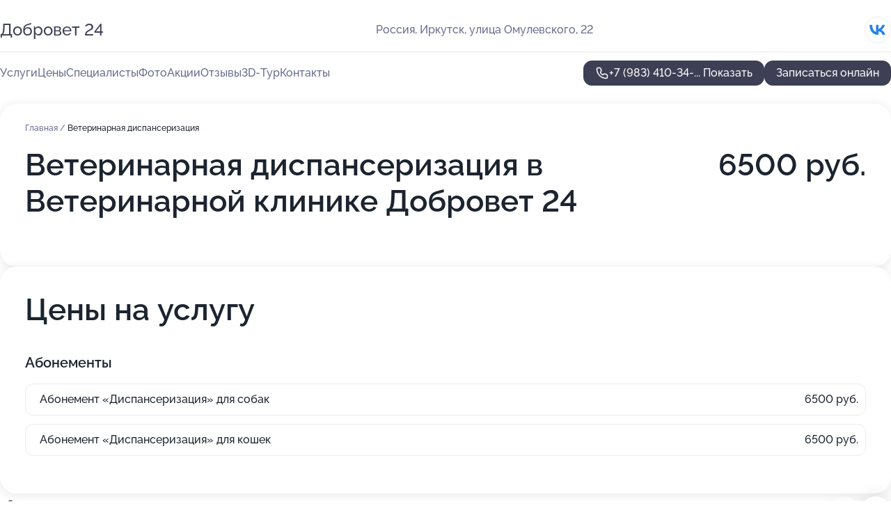

--- FILE ---
content_type: text/html; charset=utf-8
request_url: https://dobrovet-24.ru/service/dispanserizatsiya_zhivotnyh/
body_size: 56351
content:
<!DOCTYPE html>
<html lang="ru">
<head>
	<meta http-equiv="Content-Type" content="text/html; charset=utf-8">
	<meta name="viewport" content="width=device-width,maximum-scale=1,initial-scale=1,user-scalable=0">
	<meta name="format-detection" content="telephone=no">
	<meta name="theme-color" content="#3D3F55">
	<meta name="description" content="Информация о&#160;Ветеринарной клинике Добровет 24&#160;на&#160;улице Омулевского">
	<link rel="icon" type="image/png" href="/favicon.png">

	<title>Ветеринарная клиника Добровет 24&#160;на&#160;улице Омулевского</title>

	<link nonce="KZbRy1iUAgLbcDxGrd0UNF1h" href="//dobrovet-24.ru/build/lego2/lego2.css?v=Evk5cQF3AgE" rel="stylesheet" >

		<script type="application/ld+json">{"@context":"http:\/\/schema.org","@type":"https:\/\/schema.org\/LocalBusiness","name":"\u0412\u0435\u0442\u0435\u0440\u0438\u043d\u0430\u0440\u043d\u0430\u044f \u043a\u043b\u0438\u043d\u0438\u043a\u0430 \u0414\u043e\u0431\u0440\u043e\u0432\u0435\u0442 24","address":{"@type":"PostalAddress","streetAddress":"\u0443\u043b\u0438\u0446\u0430 \u041e\u043c\u0443\u043b\u0435\u0432\u0441\u043a\u043e\u0433\u043e, 22","addressLocality":"\u0418\u0440\u043a\u0443\u0442\u0441\u043a"},"url":"https:\/\/dobrovet-24.ru\/","contactPoint":{"@type":"ContactPoint","telephone":"+7\u00a0(983)\u00a0410-34-42","contactType":"customer service","areaServed":"RU","availableLanguage":"Russian"},"sameAs":["https:\/\/vk.com\/vetzentrdobrovet"],"image":"https:\/\/p0.zoon.ru\/preview\/vNoDthrqF2zwTC8mvoR6oA\/2400x1500x75\/1\/d\/4\/original_5b47261ead517f3c827e1d0a_5bf2a6e751464.jpg","aggregateRating":{"@type":"AggregateRating","ratingValue":4.6,"worstRating":1,"bestRating":5,"reviewCount":120}}</script>
		<script nonce="KZbRy1iUAgLbcDxGrd0UNF1h">
		window.js_base = '/js.php';
	</script>

	</head>
<body >
	 <header id="header" class="header" data-organization-id="5b47261ead517f3c827e1d08">
	<div class="wrapper">
		<div class="header-container" data-uitest="lego-header-block">
			<div class="header-menu-activator" data-target="header-menu-activator">
				<span class="header-menu-activator__icon"></span>
			</div>

			<div class="header-title">
				<a href="/">					Добровет 24
				</a>			</div>
			<div class="header-address text-3 text-secondary">Россия, Иркутск, улица Омулевского, 22</div>

						<div class="header-socials flex gap-8 icon icon--36" data-target="header-socials">
									<!--noindex-->
					<a href="https://vk.com/vetzentrdobrovet" data-category="vk_group" rel="nofollow" target="_blank">
						<svg class="svg-icons-vk_group" ><use xlink:href="/build/lego2/icons.svg?v=f_FCcGvuouo#vk_group"></use></svg>
					</a>
					<!--/noindex-->
							</div>
					</div>

		<nav class="nav" data-target="header-nav" data-uitest="lego-navigation-block">
			<ul>
									<li data-target="header-services">
						<svg class="svg-icons-services" ><use xlink:href="/build/lego2/icons.svg?v=f_FCcGvuouo#services"></use></svg>
						<a data-target="header-nav-link" href="https://dobrovet-24.ru/services/" data-za="{&quot;ev_label&quot;:&quot;all_service&quot;}">Услуги</a>
					</li>
									<li data-target="header-prices">
						<svg class="svg-icons-prices" ><use xlink:href="/build/lego2/icons.svg?v=f_FCcGvuouo#prices"></use></svg>
						<a data-target="header-nav-link" href="https://dobrovet-24.ru/price/" data-za="{&quot;ev_label&quot;:&quot;price&quot;}">Цены</a>
					</li>
									<li data-target="header-specialists">
						<svg class="svg-icons-specialists" ><use xlink:href="/build/lego2/icons.svg?v=f_FCcGvuouo#specialists"></use></svg>
						<a data-target="header-nav-link" href="https://dobrovet-24.ru/#specialists" data-za="{&quot;ev_label&quot;:&quot;org_prof&quot;}">Специалисты</a>
					</li>
									<li data-target="header-photo">
						<svg class="svg-icons-photo" ><use xlink:href="/build/lego2/icons.svg?v=f_FCcGvuouo#photo"></use></svg>
						<a data-target="header-nav-link" href="https://dobrovet-24.ru/#photos" data-za="{&quot;ev_label&quot;:&quot;photos&quot;}">Фото</a>
					</li>
									<li data-target="header-offers">
						<svg class="svg-icons-offers" ><use xlink:href="/build/lego2/icons.svg?v=f_FCcGvuouo#offers"></use></svg>
						<a data-target="header-nav-link" href="https://dobrovet-24.ru/#offers" data-za="{&quot;ev_label&quot;:&quot;offer&quot;}">Акции</a>
					</li>
									<li data-target="header-reviews">
						<svg class="svg-icons-reviews" ><use xlink:href="/build/lego2/icons.svg?v=f_FCcGvuouo#reviews"></use></svg>
						<a data-target="header-nav-link" href="https://dobrovet-24.ru/#reviews" data-za="{&quot;ev_label&quot;:&quot;reviews&quot;}">Отзывы</a>
					</li>
									<li data-target="header-tour3d">
						<svg class="svg-icons-tour3d" ><use xlink:href="/build/lego2/icons.svg?v=f_FCcGvuouo#tour3d"></use></svg>
						<a data-target="header-nav-link" href="https://dobrovet-24.ru/#tour3d" data-za="{&quot;ev_label&quot;:&quot;tour3d&quot;}">3D-Тур</a>
					</li>
									<li data-target="header-contacts">
						<svg class="svg-icons-contacts" ><use xlink:href="/build/lego2/icons.svg?v=f_FCcGvuouo#contacts"></use></svg>
						<a data-target="header-nav-link" href="https://dobrovet-24.ru/#contacts" data-za="{&quot;ev_label&quot;:&quot;contacts&quot;}">Контакты</a>
					</li>
							</ul>

			<div class="header-controls">
				<div class="header-controls__wrapper">
					<a
	href="tel:+79834103442"
	class="phone-button button button--primary button--36 icon--20"
	data-phone="+7 (983) 410-34-42"
	data-za="{&quot;ev_sourceType&quot;:&quot;&quot;,&quot;ev_sourceId&quot;:&quot;5b47261ead517f3c827e1d08.c08d&quot;,&quot;object_type&quot;:&quot;organization&quot;,&quot;object_id&quot;:&quot;5b47261ead517f3c827e1d08.c08d&quot;,&quot;ev_label&quot;:&quot;premium&quot;,&quot;ev_category&quot;:&quot;phone_o_l&quot;}">
	<svg class="svg-icons-phone" ><use xlink:href="/build/lego2/icons.svg?v=f_FCcGvuouo#phone"></use></svg>
			<div data-target="show-phone-number">
			+7 (983) 410-34-...
			<span data-target="phone-button-show">Показать</span>
		</div>
	</a>


											<div class="booking-button-container">
							<div class="booking-button" data-target="booking-button" data-za="{&quot;ev_category&quot;:&quot;form&quot;,&quot;ev_sourceType&quot;:&quot;nav_panel&quot;,&quot;ev_sourceId&quot;:&quot;5b47261ead517f3c827e1d08.c08d&quot;,&quot;ev_label&quot;:&quot;premium&quot;,&quot;object_type&quot;:&quot;organization&quot;,&quot;object_id&quot;:&quot;5b47261ead517f3c827e1d08.c08d&quot;}">
	<button id="u3244501" class="booking-button__button button button--primary button--mobile-fluid">
		<div class="booking-button__icon">
			<svg class="svg-icons-calendar" ><use xlink:href="/build/lego2/icons.svg?v=f_FCcGvuouo#calendar"></use></svg>
		</div>
		Записаться онлайн
	</button>

	<script type="application/json" nonce="KZbRy1iUAgLbcDxGrd0UNF1h">
		{
			"id": "u3244501",
			"provider": "yclients",
			"data": {"url":"https:\/\/n632646.yclients.com\/?yextrafield_zoon_user_id=aV4uIIyT_Gs6fCyl-WOMkXHHPAlPeCkqNqClQLoWB_RdOJYxpCT7-gJmR41bwqiLaZqvh3R7xQdEHxs22rY-CYC0K85x2nfoh0twQ0hLEtASJ1KuXtk5&yextrafield_yc_partner_public_key=8tkybd5myd2yhn9s4zfr"},
						"ev_data": {"ev_category":"form","ev_sourceType":"nav_panel","ev_sourceId":"5b47261ead517f3c827e1d08.c08d","ev_label":"premium","object_type":"organization","object_id":"5b47261ead517f3c827e1d08.c08d"},
						"owner_type": "organization",
			"owner_id": "5b47261ead517f3c827e1d08"
		}
	</script>
</div>

						</div>
									</div>

							</div>

			<div class="header-nav-address">
									<div class="header-block flex gap-12 icon icon--36" data-target="header-socials">
													<!--noindex-->
							<a href="https://vk.com/vetzentrdobrovet" data-category="vk_group" rel="nofollow" target="_blank">
								<svg class="svg-icons-vk_group" ><use xlink:href="/build/lego2/icons.svg?v=f_FCcGvuouo#vk_group"></use></svg>
							</a>
							<!--/noindex-->
											</div>
				
				<div class="header-block text-3 text-center text-secondary">Россия, Иркутск, улица Омулевского, 22</div>
			</div>
		</nav>
	</div>
</header>
<div class="header-placeholder"></div>

<div class="contacts-panel" id="contacts-panel">
	<div class="booking-button" data-target="booking-button" data-za="{&quot;ev_category&quot;:&quot;form&quot;,&quot;ev_sourceType&quot;:&quot;nav_panel&quot;,&quot;ev_sourceId&quot;:&quot;5b47261ead517f3c827e1d08.c08d&quot;,&quot;ev_label&quot;:&quot;premium&quot;,&quot;object_type&quot;:&quot;organization&quot;,&quot;object_id&quot;:&quot;5b47261ead517f3c827e1d08.c08d&quot;}">
	<button id="u7892362" class="booking-button__button button button--primary button--mobile-fluid">
		<div class="booking-button__icon">
			<svg class="svg-icons-calendar" ><use xlink:href="/build/lego2/icons.svg?v=f_FCcGvuouo#calendar"></use></svg>
		</div>
		Записаться онлайн
	</button>

	<script type="application/json" nonce="KZbRy1iUAgLbcDxGrd0UNF1h">
		{
			"id": "u7892362",
			"provider": "yclients",
			"data": {"url":"https:\/\/n632646.yclients.com\/?yextrafield_zoon_user_id=aV4uIIyT_Gs6fCyl-WOMkXHHPAlPeCkqNqClQLoWB_RdOJYxpCT7-gJmR41bwqiLaZqvh3R7xQdEHxs22rY-CYC0K85x2nfoh0twQ0hLEtASJ1KuXtk5&yextrafield_yc_partner_public_key=8tkybd5myd2yhn9s4zfr"},
						"ev_data": {"ev_category":"form","ev_sourceType":"nav_panel","ev_sourceId":"5b47261ead517f3c827e1d08.c08d","ev_label":"premium","object_type":"organization","object_id":"5b47261ead517f3c827e1d08.c08d"},
						"owner_type": "organization",
			"owner_id": "5b47261ead517f3c827e1d08"
		}
	</script>
</div>


	<div class="contacts-panel-wrapper">
								<a href="tel:+79834103442" class="contacts-panel-icon" data-phone="+7 (983) 410-34-42" data-za="{&quot;ev_sourceType&quot;:&quot;nav_panel&quot;,&quot;ev_sourceId&quot;:&quot;5b47261ead517f3c827e1d08.c08d&quot;,&quot;object_type&quot;:&quot;organization&quot;,&quot;object_id&quot;:&quot;5b47261ead517f3c827e1d08.c08d&quot;,&quot;ev_label&quot;:&quot;premium&quot;,&quot;ev_category&quot;:&quot;phone_o_l&quot;}">
				<svg class="svg-icons-phone_filled" ><use xlink:href="/build/lego2/icons.svg?v=f_FCcGvuouo#phone_filled"></use></svg>
			</a>
						</div>
</div>

<script nonce="KZbRy1iUAgLbcDxGrd0UNF1h" type="module">
	import { initContactsPanel } from '//dobrovet-24.ru/build/lego2/lego2.js?v=aBQmwV5uQB0';

	initContactsPanel(document.getElementById('contacts-panel'));
</script>


<script nonce="KZbRy1iUAgLbcDxGrd0UNF1h" type="module">
	import { initHeader } from '//dobrovet-24.ru/build/lego2/lego2.js?v=aBQmwV5uQB0';

	initHeader(document.getElementById('header'));
</script>
 	<main class="main-container">
		<div class="wrapper section-wrapper">
			<div class="service-description__wrapper">
	<section class="service-description section-block">
		<div class="page-breadcrumbs">
			<div class="breadcrumbs">
			<span>
							<a href="https://dobrovet-24.ru/">
					Главная
				</a>
						/		</span>
			<span class="active">
							Ветеринарная диспансеризация
								</span>
	</div>

		</div>
					<script nonce="KZbRy1iUAgLbcDxGrd0UNF1h" type="application/ld+json">{"@context":"http:\/\/schema.org","@type":"BreadcrumbList","itemListElement":[{"@type":"ListItem","position":1,"item":{"name":"\u0413\u043b\u0430\u0432\u043d\u0430\u044f","@id":"https:\/\/dobrovet-24.ru\/"}}]}</script>
		
		<div class="service-description-title">
			<h1 class="page-title">Ветеринарная диспансеризация в Ветеринарной клинике Добровет 24</h1>
			<div class="service-description-title__price">
									<span class="service-description__price-label text-secondary">Цена:</span>
											6500
										руб.
							</div>
		</div>

		<div class="service-description__text collapse collapse--text-3">
			<div class="collapse__overflow">
				<div class="collapse__text"><p> </p></div>
			</div>
		</div>
	</section>

		<section class="service-prices section-block">
		<h2 class="text-h2">Цены на услугу</h2>

		<ul class="service-prices-list">
							<li>
					<div class="service-prices-list__title">
						Абонементы
					</div>
					<div>
						<ul class="service-list-dish__items">
															<li class="service-list-dish service-list-dish--price">
									Абонемент «Диспансеризация» для собак
									<div class="service-list-dish__price">
																					6500 руб.
																			</div>
								</li>
															<li class="service-list-dish service-list-dish--price">
									Абонемент «Диспансеризация» для кошек
									<div class="service-list-dish__price">
																					6500 руб.
																			</div>
								</li>
													</ul>
					</div>
				</li>
					</ul>
	</section>
	</div>
<section class="offers" id="offers" data-uitest="lego-offers-block">
	<div class="section-block__title flex flex--sb">
		<h2 class="text-h2">
			Акции и скидки
		</h2>

		<div class="slider__navigation" data-target="slider-navigation">
			<button class="slider__control prev" data-target="slider-prev">
				<svg class="svg-icons-arrow" ><use xlink:href="/build/lego2/icons.svg?v=f_FCcGvuouo#arrow"></use></svg>
			</button>
			<button class="slider__control next" data-target="slider-next">
				<svg class="svg-icons-arrow" ><use xlink:href="/build/lego2/icons.svg?v=f_FCcGvuouo#arrow"></use></svg>
			</button>
		</div>
	</div>

	<div class="offers__list" data-target="slider-container">
		<div class="offers__slider swiper-wrapper">
							<div data-offer-id="6321a872b8b5d9d90d032558" data-sid="6321a872b8b5d9d90d032558.41de" class="offers-item swiper-slide text-white">
					<img
						class="offers-item__image"
						src="https://p2.zoon.ru/4/1/6321a872b8b5d9d90d032558_6321e4a47cdbc3.85779146.jpg"
						loading="lazy"
						alt="">
					<div class="offers-item__container">
						<div class="text-5">Внимание! У нас проходит диспансеризация для животных</div>
						<div class="offers-item__bottom">
							<div>
								<div>
									Срок действия
								</div>
								<div>Постоянная акция</div>
							</div>
							<button class="button offers-item__button button--36">Подробнее</button>
						</div>
					</div>
				</div>
							<div data-offer-id="5f97e0076f7ee349e2709516" data-sid="5f97e0076f7ee349e2709516.ee80" class="offers-item swiper-slide text-white">
					<img
						class="offers-item__image"
						src="https://p1.zoon.ru/8/8/5f97e0076f7ee349e2709516_61ea9ba04f1b1.jpg"
						loading="lazy"
						alt="">
					<div class="offers-item__container">
						<div class="text-5">Отметь нас в инстаграме и получи скидку 5%</div>
						<div class="offers-item__bottom">
							<div>
								<div>
									Срок действия
								</div>
								<div>Осталось 7 дней, до 28 января</div>
							</div>
							<button class="button offers-item__button button--36">Подробнее</button>
						</div>
					</div>
				</div>
							<div data-offer-id="61fe6e12be31996fcc6d4bc1" data-sid="61fe6e12be31996fcc6d4bc1.c198" class="offers-item swiper-slide text-white">
					<img
						class="offers-item__image"
						src="https://p0.zoon.ru/6/9/54666b6140c088ec5a8d4b9b_56c18647a6ae1.jpg"
						loading="lazy"
						alt="">
					<div class="offers-item__container">
						<div class="text-5">Скидка -20% на гигиенический комплекс: обрезка когтей + чист</div>
						<div class="offers-item__bottom">
							<div>
								<div>
									Срок действия
								</div>
								<div>Постоянная акция</div>
							</div>
							<button class="button offers-item__button button--36">Подробнее</button>
						</div>
					</div>
				</div>
							<div data-offer-id="5b475bfca30efe35a749c814" data-sid="5b475bfca30efe35a749c814.1ed2" class="offers-item swiper-slide text-white">
					<img
						class="offers-item__image"
						src="https://p1.zoon.ru/a/6/5b475bc5a30efe345e416025_5b475bd964201.jpg"
						loading="lazy"
						alt="">
					<div class="offers-item__container">
						<div class="text-5">скидка 15%</div>
						<div class="offers-item__bottom">
							<div>
								<div>
									Срок действия
								</div>
								<div>Остался 21 день, до 11 февраля</div>
							</div>
							<button class="button offers-item__button button--36">Подробнее</button>
						</div>
					</div>
				</div>
							<div data-offer-id="61fe82c5c7418a280152995e" data-sid="61fe82c5c7418a280152995e.3001" class="offers-item swiper-slide text-white">
					<img
						class="offers-item__image"
						src="https://p2.zoon.ru/9/e/61fe824aebabf61f307d6da9_61fe82bc7fe38.jpg"
						loading="lazy"
						alt="">
					<div class="offers-item__container">
						<div class="text-5">Прием ветеринарного врача Ратолога</div>
						<div class="offers-item__bottom">
							<div>
								<div>
									Срок действия
								</div>
								<div>Постоянная акция</div>
							</div>
							<button class="button offers-item__button button--36">Подробнее</button>
						</div>
					</div>
				</div>
							<div data-offer-id="65894f86453039c2ee0e6b23" data-sid="65894f86453039c2ee0e6b23.67e8" class="offers-item swiper-slide text-white">
					<img
						class="offers-item__image"
						src="https://p2.zoon.ru/f/b/65894f37a79d8f52d30bdf1b_65894f5f8673c5.95916892.jpg"
						loading="lazy"
						alt="">
					<div class="offers-item__container">
						<div class="text-5">Сертификат</div>
						<div class="offers-item__bottom">
							<div>
								<div>
									Срок действия
								</div>
								<div>Осталось 109 дней, до 10 мая</div>
							</div>
							<button class="button offers-item__button button--36">Подробнее</button>
						</div>
					</div>
				</div>
							<div data-offer-id="635bfa4cad3a0ba7960c92e0" data-sid="635bfa4cad3a0ba7960c92e0.54bf" class="offers-item swiper-slide text-white">
					<img
						class="offers-item__image"
						src="https://p0.zoon.ru/d/6/635bf12f8d6408cd4c0e5677_635bf68d75ebb9.99492109.jpg"
						loading="lazy"
						alt="">
					<div class="offers-item__container">
						<div class="text-5">День ортопедического здоровья</div>
						<div class="offers-item__bottom">
							<div>
								<div>
									Срок действия
								</div>
								<div>Постоянная акция</div>
							</div>
							<button class="button offers-item__button button--36">Подробнее</button>
						</div>
					</div>
				</div>
							<div data-offer-id="635bf6421059ab8b540fe84e" data-sid="635bf6421059ab8b540fe84e.afe6" class="offers-item swiper-slide text-white">
					<img
						class="offers-item__image"
						src="https://p0.zoon.ru/9/5/635bf12f8d6408cd4c0e5677_635bf5954bac05.95710272.jpg"
						loading="lazy"
						alt="">
					<div class="offers-item__container">
						<div class="text-5">День здоровья грызунов</div>
						<div class="offers-item__bottom">
							<div>
								<div>
									Срок действия
								</div>
								<div>Постоянная акция</div>
							</div>
							<button class="button offers-item__button button--36">Подробнее</button>
						</div>
					</div>
				</div>
							<div data-offer-id="635bf54a5e7a01702c02c044" data-sid="635bf54a5e7a01702c02c044.fd42" class="offers-item swiper-slide text-white">
					<img
						class="offers-item__image"
						src="https://p0.zoon.ru/1/8/635bf12f8d6408cd4c0e5677_635bf15ba27a87.23442843.jpg"
						loading="lazy"
						alt="">
					<div class="offers-item__container">
						<div class="text-5">День здорового сердца</div>
						<div class="offers-item__bottom">
							<div>
								<div>
									Срок действия
								</div>
								<div>Постоянная акция</div>
							</div>
							<button class="button offers-item__button button--36">Подробнее</button>
						</div>
					</div>
				</div>
							<div data-offer-id="659d07852c4396b2f80f2930" data-sid="659d07852c4396b2f80f2930.e6c8" class="offers-item swiper-slide text-white">
					<img
						class="offers-item__image"
						src="https://p1.zoon.ru/e/5/5b47261ead517f3c827e1d0a_5b4738660a6a5.jpg"
						loading="lazy"
						alt="">
					<div class="offers-item__container">
						<div class="text-5">Прием ветеринарного врача Ратолога</div>
						<div class="offers-item__bottom">
							<div>
								<div>
									Срок действия
								</div>
								<div>Осталось 60 дней, до 22 марта</div>
							</div>
							<button class="button offers-item__button button--36">Подробнее</button>
						</div>
					</div>
				</div>
											</div>

		<div class="slider__pagination" data-target="slider-pagination"></div>
	</div>
</section>
<script nonce="KZbRy1iUAgLbcDxGrd0UNF1h" type="module">
	import { initOffers } from '//dobrovet-24.ru/build/lego2/lego2.js?v=aBQmwV5uQB0';

	const node = document.getElementById('offers');

	initOffers(node, { organizationId: '5b47261ead517f3c827e1d08' });
</script>
<section class="photo-section" id="photos" data-uitest="lego-gallery-block">
	<div class="section-block__title flex flex--sb">
		<h2 class="text-h2">Фотогалерея</h2>

					<div class="slider__navigation" data-target="slider-navigation">
				<button class="slider__control prev" data-target="slider-prev">
					<svg class="svg-icons-arrow" ><use xlink:href="/build/lego2/icons.svg?v=f_FCcGvuouo#arrow"></use></svg>
				</button>
				<button class="slider__control next" data-target="slider-next">
					<svg class="svg-icons-arrow" ><use xlink:href="/build/lego2/icons.svg?v=f_FCcGvuouo#arrow"></use></svg>
				</button>
			</div>
			</div>

	<div class="section-block__slider" data-target="slider-container" data-total="193" data-owner-type="organization" data-owner-id="5b47261ead517f3c827e1d08">
		<div class="photo-section__slider swiper-wrapper">
						<div class="photo-section__slide swiper-slide" data-id="5bf2a6e7a855ea69b067b9b3" data-target="photo-slide-item" data-index="0">
				<img src="https://p0.zoon.ru/preview/zTn80bpdPAZb3203OCd9PA/1200x800x85/1/d/4/original_5b47261ead517f3c827e1d0a_5bf2a6e751464.jpg" loading="lazy" alt="">
			</div>
						<div class="photo-section__slide swiper-slide" data-id="5bf2a6eea855ea6a9754b87a" data-target="photo-slide-item" data-index="1">
				<img src="https://p2.zoon.ru/preview/VYFkSlg0eSIKVYUn7YUc7A/1200x800x85/1/1/f/original_5b47261ead517f3c827e1d0a_5bf2a6ee5ead4.jpg" loading="lazy" alt="">
			</div>
						<div class="photo-section__slide swiper-slide" data-id="5bf2a6eba855ea6a913fbabf" data-target="photo-slide-item" data-index="2">
				<img src="https://p0.zoon.ru/preview/9DMe0N36HpQkWfHy1wwQBA/533x800x85/1/f/b/original_5b47261ead517f3c827e1d0a_5bf2a6eb886a4.jpg" loading="lazy" alt="">
			</div>
						<div class="photo-section__slide swiper-slide" data-id="5bf2a6eaa855ea6a9c1ccdf2" data-target="photo-slide-item" data-index="3">
				<img src="https://p0.zoon.ru/preview/kiEWIcuv78lc_Yzk1RzDGg/533x800x85/1/4/c/original_5b47261ead517f3c827e1d0a_5bf2a6ea3d96b.jpg" loading="lazy" alt="">
			</div>
						<div class="photo-section__slide swiper-slide" data-id="5bf2a6eaa855ea6a94679127" data-target="photo-slide-item" data-index="4">
				<img src="https://p2.zoon.ru/preview/oIMysrggUZSmsCoZehRBfg/1200x800x85/1/7/d/original_5b47261ead517f3c827e1d0a_5bf2a6e9e52ce.jpg" loading="lazy" alt="">
			</div>
						<div class="photo-section__slide swiper-slide" data-id="5bf2a6e8a855ea6a8d5e35a7" data-target="photo-slide-item" data-index="5">
				<img src="https://p1.zoon.ru/preview/ZcXRsGI5Q24wMJtWsGoSdQ/1200x800x85/1/b/b/original_5b47261ead517f3c827e1d0a_5bf2a6e8608f2.jpg" loading="lazy" alt="">
			</div>
						<div class="photo-section__slide swiper-slide" data-id="5bf2a6e6a855ea6a9061a00a" data-target="photo-slide-item" data-index="6">
				<img src="https://p1.zoon.ru/preview/0LIc5mtOSRXrpgoTQiaWmA/1200x800x85/1/1/0/original_5b47261ead517f3c827e1d0a_5bf2a6e61bb3f.jpg" loading="lazy" alt="">
			</div>
						<div class="photo-section__slide swiper-slide" data-id="5bf2a6e4a855ea6a996c05c9" data-target="photo-slide-item" data-index="7">
				<img src="https://p0.zoon.ru/preview/Wdrsc0XESe02yeSF6NRHVw/1200x800x85/1/1/6/original_5b47261ead517f3c827e1d0a_5bf2a6e4a7625.jpg" loading="lazy" alt="">
			</div>
						<div class="photo-section__slide swiper-slide" data-id="5bf2a6e1a855ea69a7482eaf" data-target="photo-slide-item" data-index="8">
				<img src="https://p1.zoon.ru/preview/jal1pBp6KzM0pBexf69rfw/1200x800x85/1/a/0/original_5b47261ead517f3c827e1d0a_5bf2a6e184a85.jpg" loading="lazy" alt="">
			</div>
						<div class="photo-section__slide swiper-slide" data-id="5bf2a6e1a855ea6a9c1ccdf0" data-target="photo-slide-item" data-index="9">
				<img src="https://p2.zoon.ru/preview/1TBiIVHuS-Yy22HIoVy5HQ/1200x800x85/1/e/e/original_5b47261ead517f3c827e1d0a_5bf2a6e10a911.jpg" loading="lazy" alt="">
			</div>
						<div class="photo-section__slide swiper-slide" data-id="5bf2a6dfa855ea6a9d5b4164" data-target="photo-slide-item" data-index="10">
				<img src="https://p0.zoon.ru/preview/6kAxSGyAQsEyu6PQU04NwQ/1200x800x85/1/7/3/original_5b47261ead517f3c827e1d0a_5bf2a6df0c6d5.jpg" loading="lazy" alt="">
			</div>
						<div class="photo-section__slide swiper-slide" data-id="5bf2a6dda855ea6a9061a007" data-target="photo-slide-item" data-index="11">
				<img src="https://p0.zoon.ru/preview/WiRPoldzsPmKDVtQzo8Rgg/533x800x85/1/a/4/original_5b47261ead517f3c827e1d0a_5bf2a6dd9adef.jpg" loading="lazy" alt="">
			</div>
						<div class="photo-section__slide swiper-slide" data-id="5bf2a6dea855ea6a954ff0db" data-target="photo-slide-item" data-index="12">
				<img src="https://p2.zoon.ru/preview/fXMMwgPZodvlqhLMaEyH5g/1200x800x85/1/a/9/original_5b47261ead517f3c827e1d0a_5bf2a6ddce62a.jpg" loading="lazy" alt="">
			</div>
						<div class="photo-section__slide swiper-slide" data-id="5bf2a6dba855ea6a913fbaba" data-target="photo-slide-item" data-index="13">
				<img src="https://p2.zoon.ru/preview/bxE1LGmZgs6TKHzAuPscAw/1122x800x85/1/7/c/original_5b47261ead517f3c827e1d0a_5bf2a6dad76e8.jpg" loading="lazy" alt="">
			</div>
						<div class="photo-section__slide swiper-slide" data-id="5bf2a6daa855ea6a954ff0d9" data-target="photo-slide-item" data-index="14">
				<img src="https://p0.zoon.ru/preview/GNjl8AVpP20av1DanYslLQ/1200x800x85/1/9/a/original_5b47261ead517f3c827e1d0a_5bf2a6da3cdc2.jpg" loading="lazy" alt="">
			</div>
						<div class="photo-section__slide swiper-slide" data-id="5bf2a6d9a855ea6a9c1ccde8" data-target="photo-slide-item" data-index="15">
				<img src="https://p2.zoon.ru/preview/g-attK2JIurBMRItQnyFBg/1105x800x85/1/9/6/original_5b47261ead517f3c827e1d0a_5bf2a6d8e3839.jpg" loading="lazy" alt="">
			</div>
						<div class="photo-section__slide swiper-slide" data-id="5bf2a6d4a855ea6a927e3a43" data-target="photo-slide-item" data-index="16">
				<img src="https://p0.zoon.ru/preview/EFlyPHoGSIXly9JpTXyP9g/1152x800x85/1/e/6/original_5b47261ead517f3c827e1d0a_5bf2a6d4688e1.jpg" loading="lazy" alt="">
			</div>
						<div class="photo-section__slide swiper-slide" data-id="5bf2a6d4a855ea6a9333ec58" data-target="photo-slide-item" data-index="17">
				<img src="https://p1.zoon.ru/preview/R3a2YdryzaYy6i6zl6-I8A/1200x800x85/1/e/7/original_5b47261ead517f3c827e1d0a_5bf2a6d41af30.jpg" loading="lazy" alt="">
			</div>
						<div class="photo-section__slide swiper-slide" data-id="5bf2a6d3a855ea6a996c05c2" data-target="photo-slide-item" data-index="18">
				<img src="https://p2.zoon.ru/preview/jghsVe2-mszDT3i37v1eLw/1200x800x85/1/4/9/original_5b47261ead517f3c827e1d0a_5bf2a6d37f2d8.jpg" loading="lazy" alt="">
			</div>
						<div class="photo-section__slide swiper-slide" data-id="5bf2a6d0a855ea6a9467911b" data-target="photo-slide-item" data-index="19">
				<img src="https://p1.zoon.ru/preview/ZXUb3Th9qfNBPnu3CMq0Dw/1200x800x85/1/8/2/original_5b47261ead517f3c827e1d0a_5bf2a6d01c54f.jpg" loading="lazy" alt="">
			</div>
						<div class="photo-section__slide swiper-slide" data-id="5bf2a6d0a855ea6a913fbab3" data-target="photo-slide-item" data-index="20">
				<img src="https://p0.zoon.ru/preview/aTu-PV_gXc-FkQrPt0BD9w/1200x800x85/1/1/e/original_5b47261ead517f3c827e1d0a_5bf2a6cfbca2d.jpg" loading="lazy" alt="">
			</div>
						<div class="photo-section__slide swiper-slide" data-id="5bf2a6f0a855ea6a9c1ccdf4" data-target="photo-slide-item" data-index="21">
				<img src="https://p2.zoon.ru/preview/zNC3Dmro7taDLbYn9wlmcQ/907x800x85/1/d/a/original_5b47261ead517f3c827e1d0a_5bf2a6efd2431.jpg" loading="lazy" alt="">
			</div>
						<div class="photo-section__slide swiper-slide" data-id="5b473393d1010164bb4db2cb" data-target="photo-slide-item" data-index="22">
				<img src="https://p2.zoon.ru/preview/63Tvjiy4iIoDIqsH-ONpjw/800x800x85/1/b/9/original_5b47261ead517f3c827e1d0a_5b47339319e0c.jpg" loading="lazy" alt="">
			</div>
						<div class="photo-section__slide swiper-slide" data-id="5bf2a6f3a855ea6a9061a00c" data-target="photo-slide-item" data-index="23">
				<img src="https://p1.zoon.ru/preview/1p_RkHe6EDL6ZFV9P5D4Cg/579x800x85/1/f/b/original_5b47261ead517f3c827e1d0a_5bf2a6f349dce.jpg" loading="lazy" alt="">
			</div>
						<div class="photo-section__slide swiper-slide" data-id="5b47339ad1010164bb4db2ce" data-target="photo-slide-item" data-index="24">
				<img src="https://p1.zoon.ru/preview/cgGSJkD18cr3wilAI1lnnA/802x800x85/1/2/0/original_5b47261ead517f3c827e1d0a_5b47339aa3b88.jpg" loading="lazy" alt="">
			</div>
						<div class="photo-section__slide swiper-slide" data-id="5b4738635f999c56d11ab864" data-target="photo-slide-item" data-index="25">
				<img src="https://p0.zoon.ru/preview/RN8SG0lbjnRMQftY5UanBg/1069x800x85/1/e/b/original_5b47261ead517f3c827e1d0a_5b47386352928.jpg" loading="lazy" alt="">
			</div>
						<div class="photo-section__slide swiper-slide" data-id="5b4738635f999c56f275fd34" data-target="photo-slide-item" data-index="26">
				<img src="https://p2.zoon.ru/preview/OL139ndjaljOm0XALe_-xw/1199x800x85/1/3/3/original_5b47261ead517f3c827e1d0a_5b473863d6033.jpg" loading="lazy" alt="">
			</div>
						<div class="photo-section__slide swiper-slide" data-id="5b4738665f999c56e76e7763" data-target="photo-slide-item" data-index="27">
				<img src="https://p1.zoon.ru/preview/-HknvMqG32kjEWV9u6BTXw/600x800x85/1/e/5/original_5b47261ead517f3c827e1d0a_5b4738660a6a5.jpg" loading="lazy" alt="">
			</div>
						<div class="photo-section__slide swiper-slide" data-id="5bb726865ba92b3c753a4e13" data-target="photo-slide-item" data-index="28">
				<img src="https://p1.zoon.ru/preview/0DLwNJJKBKJFXGIHyBjlcg/533x800x85/1/6/e/original_5b47261ead517f3c827e1d0a_5bb72686d1ddc.jpg" loading="lazy" alt="">
			</div>
						<div class="photo-section__slide swiper-slide" data-id="5bb726845ba92b3f6520aa4b" data-target="photo-slide-item" data-index="29">
				<img src="https://p0.zoon.ru/preview/BEp3fRBMSnsiTBTY3u0gNw/533x800x85/1/e/3/original_5b47261ead517f3c827e1d0a_5bb726841c03f.jpg" loading="lazy" alt="">
			</div>
						<div class="photo-section__slide swiper-slide" data-id="5bb726835ba92b3f88115694" data-target="photo-slide-item" data-index="30">
				<img src="https://p0.zoon.ru/preview/ByqiviT3B7IBFqPuXV2N8Q/801x800x85/1/3/1/original_5b47261ead517f3c827e1d0a_5bb72683c40d9.jpg" loading="lazy" alt="">
			</div>
						<div class="photo-section__slide swiper-slide" data-id="5bb726835ba92b3ed36a9610" data-target="photo-slide-item" data-index="31">
				<img src="https://p2.zoon.ru/preview/4bwHalSkDEEA-bzRx5q_og/800x800x85/1/6/e/original_5b47261ead517f3c827e1d0a_5bb726833b596.jpg" loading="lazy" alt="">
			</div>
						<div class="photo-section__slide swiper-slide" data-id="5bb726825ba92b3efd094b0f" data-target="photo-slide-item" data-index="32">
				<img src="https://p1.zoon.ru/preview/8PNg9Kte6QnygG5rnM8JzQ/533x800x85/1/6/c/original_5b47261ead517f3c827e1d0a_5bb72682a0774.jpg" loading="lazy" alt="">
			</div>
						<div class="photo-section__slide swiper-slide" data-id="5bb726825ba92b3fe602648a" data-target="photo-slide-item" data-index="33">
				<img src="https://p2.zoon.ru/preview/le2XThOXnlbHw_wAt0TS5w/533x800x85/1/4/d/original_5b47261ead517f3c827e1d0a_5bb72682005c7.jpg" loading="lazy" alt="">
			</div>
						<div class="photo-section__slide swiper-slide" data-id="5b4738665f999c56b058ed69" data-target="photo-slide-item" data-index="34">
				<img src="https://p2.zoon.ru/preview/OGbtyZYCr7rtAsKuFtiObg/600x800x85/1/c/1/original_5b47261ead517f3c827e1d0a_5b4738660bc56.jpg" loading="lazy" alt="">
			</div>
						<div class="photo-section__slide swiper-slide" data-id="5b4738685f999c56a64fd169" data-target="photo-slide-item" data-index="35">
				<img src="https://p2.zoon.ru/preview/RnZe1DyKWXLG9ac1Sa3x7w/600x800x85/1/f/c/original_5b47261ead517f3c827e1d0a_5b4738682c005.jpg" loading="lazy" alt="">
			</div>
						<div class="photo-section__slide swiper-slide" data-id="5b4738685f999c56c852052b" data-target="photo-slide-item" data-index="36">
				<img src="https://p0.zoon.ru/preview/EM9AnoUNDNwUC2nnrM2iXQ/600x800x85/1/7/e/original_5b47261ead517f3c827e1d0a_5b473868973eb.jpg" loading="lazy" alt="">
			</div>
						<div class="photo-section__slide swiper-slide" data-id="5b4738705f999c566f04cb2d" data-target="photo-slide-item" data-index="37">
				<img src="https://p1.zoon.ru/preview/8984shGNPExMcllxEhVCwQ/800x800x85/1/3/4/original_5b47261ead517f3c827e1d0a_5b473870005a7.jpg" loading="lazy" alt="">
			</div>
						<div class="photo-section__slide swiper-slide" data-id="5b4738715f999c56b058ed6c" data-target="photo-slide-item" data-index="38">
				<img src="https://p1.zoon.ru/preview/dOTfZidTG3K4LDGjEQAxmA/800x800x85/1/d/f/original_5b47261ead517f3c827e1d0a_5b4738713cebe.jpg" loading="lazy" alt="">
			</div>
						<div class="photo-section__slide swiper-slide" data-id="5b4738755f999c569c7be84c" data-target="photo-slide-item" data-index="39">
				<img src="https://p0.zoon.ru/preview/CcFvjMYxYzCQJwx-8-4mNA/640x800x85/1/2/4/original_5b47261ead517f3c827e1d0a_5b473875322dd.jpg" loading="lazy" alt="">
			</div>
						<div class="photo-section__slide swiper-slide" data-id="5b473878ca7772648e58ae15" data-target="photo-slide-item" data-index="40">
				<img src="https://p2.zoon.ru/preview/dG_vXMJadHenRmB4doOcmA/600x800x85/1/b/2/original_5b47261ead517f3c827e1d0a_5b473877ebccf.jpg" loading="lazy" alt="">
			</div>
						<div class="photo-section__slide swiper-slide" data-id="5b4738805f999c56b058ed6f" data-target="photo-slide-item" data-index="41">
				<img src="https://p1.zoon.ru/preview/YKMmGAMM1teDyVJprrh5bw/800x800x85/1/c/4/original_5b47261ead517f3c827e1d0a_5b473880698ce.jpg" loading="lazy" alt="">
			</div>
						<div class="photo-section__slide swiper-slide" data-id="5b4738835f999c56c404c585" data-target="photo-slide-item" data-index="42">
				<img src="https://p1.zoon.ru/preview/tJtpqaNA-ZHYxBWTH1Zxgg/800x800x85/1/4/3/original_5b47261ead517f3c827e1d0a_5b473882d663b.jpg" loading="lazy" alt="">
			</div>
						<div class="photo-section__slide swiper-slide" data-id="5b4738845f999c568a1039ec" data-target="photo-slide-item" data-index="43">
				<img src="https://p2.zoon.ru/preview/NnqgWwatloa_Eg3YGrKQIA/600x800x85/1/8/3/original_5b47261ead517f3c827e1d0a_5b47388461227.jpg" loading="lazy" alt="">
			</div>
						<div class="photo-section__slide swiper-slide" data-id="5b4738855f999c566e19dcf0" data-target="photo-slide-item" data-index="44">
				<img src="https://p1.zoon.ru/preview/oUm9FGJM7VE2jJ2Rkn-zmw/532x800x85/1/2/d/original_5b47261ead517f3c827e1d0a_5b4738854b67e.jpg" loading="lazy" alt="">
			</div>
						<div class="photo-section__slide swiper-slide" data-id="5b4738855f999c56e511c076" data-target="photo-slide-item" data-index="45">
				<img src="https://p1.zoon.ru/preview/MK-Ur4RTtXP_Nu11327zrw/1280x720x85/1/e/e/original_5b47261ead517f3c827e1d0a_5b47388565ecc.jpg" loading="lazy" alt="">
			</div>
						<div class="photo-section__slide swiper-slide" data-id="5b4738875f999c56e36b2506" data-target="photo-slide-item" data-index="46">
				<img src="https://p0.zoon.ru/preview/5Rzua0JdDpdP2zYndi5wTA/705x800x85/1/f/c/original_5b47261ead517f3c827e1d0a_5b473887424cb.jpg" loading="lazy" alt="">
			</div>
						<div class="photo-section__slide swiper-slide" data-id="5b47388eca7772649030100e" data-target="photo-slide-item" data-index="47">
				<img src="https://p1.zoon.ru/preview/wR93HkxxM2O9VLfioPvuFg/751x800x85/1/f/7/original_5b47261ead517f3c827e1d0a_5b47388e06d34.jpg" loading="lazy" alt="">
			</div>
						<div class="photo-section__slide swiper-slide" data-id="5bf2a6d0a855ea6a954ff0d7" data-target="photo-slide-item" data-index="48">
				<img src="https://p1.zoon.ru/preview/CgRfeN-5xA0EiwcYg6T3cw/1200x800x85/1/8/a/original_5b47261ead517f3c827e1d0a_5bf2a6d018859.jpg" loading="lazy" alt="">
			</div>
						<div class="photo-section__slide swiper-slide" data-id="5bf2a6f0a855ea6a9333ec61" data-target="photo-slide-item" data-index="49">
				<img src="https://p0.zoon.ru/preview/rSO0qyVn8QQaJYcRGzeyfA/1200x800x85/1/2/9/original_5b47261ead517f3c827e1d0a_5bf2a6efb75c6.jpg" loading="lazy" alt="">
			</div>
						<div class="photo-section__slide swiper-slide" data-id="5bf39caae378b125392cf30b" data-target="photo-slide-item" data-index="50">
				<img src="https://p2.zoon.ru/preview/nYWAzQTzuCjg2xRHZKDFJg/450x800x85/1/c/0/original_5b47261ead517f3c827e1d0a_5bf39caa6bd3e.jpg" loading="lazy" alt="">
			</div>
						<div class="photo-section__slide swiper-slide" data-id="5bf39dc8be7af21eb568a800" data-target="photo-slide-item" data-index="51">
				<img src="https://p1.zoon.ru/preview/feLkR9PCscotrFpEt1lxfg/800x800x85/1/a/c/original_5b47261ead517f3c827e1d0a_5bf39dc853b73.jpg" loading="lazy" alt="">
			</div>
						<div class="photo-section__slide swiper-slide" data-id="5bf39df858fce51e02550c79" data-target="photo-slide-item" data-index="52">
				<img src="https://p0.zoon.ru/preview/QosTcUx-JqydStQrkF_8CA/948x800x85/1/1/0/original_5b47261ead517f3c827e1d0a_5bf39df8825a9.jpg" loading="lazy" alt="">
			</div>
						<div class="photo-section__slide swiper-slide" data-id="616538f6a4274352d91b1ed9" data-target="photo-slide-item" data-index="53">
				<img src="https://p2.zoon.ru/preview/SBPtzC1CTj4XRpvl9hOFqg/800x800x85/1/7/b/original_5b47261ead517f3c827e1d0a_616538f6a4122.jpg" loading="lazy" alt="">
			</div>
						<div class="photo-section__slide swiper-slide" data-id="616538f7cd5f6304151c3a4f" data-target="photo-slide-item" data-index="54">
				<img src="https://p0.zoon.ru/preview/r1enNDamMPimwlfUWF02Rw/800x800x85/1/9/4/original_5b47261ead517f3c827e1d0a_616538f742b97.jpg" loading="lazy" alt="">
			</div>
						<div class="photo-section__slide swiper-slide" data-id="616538f79bc7c84d745566cd" data-target="photo-slide-item" data-index="55">
				<img src="https://p1.zoon.ru/preview/m81UGd1_De0klLvhQ17sgA/800x800x85/1/4/f/original_5b47261ead517f3c827e1d0a_616538f7794d5.jpg" loading="lazy" alt="">
			</div>
						<div class="photo-section__slide swiper-slide" data-id="616538f9330b497edd0b1ce0" data-target="photo-slide-item" data-index="56">
				<img src="https://p1.zoon.ru/preview/wJKKUoGXQSD9hHLezoZDuQ/800x800x85/1/5/b/original_5b47261ead517f3c827e1d0a_616538f924966.jpg" loading="lazy" alt="">
			</div>
						<div class="photo-section__slide swiper-slide" data-id="616538fae5e5e67e84535c60" data-target="photo-slide-item" data-index="57">
				<img src="https://p2.zoon.ru/preview/MKXbaA5pcVCTimPlxIFCUA/450x800x85/1/b/a/original_5b47261ead517f3c827e1d0a_616538fa3ccef.jpg" loading="lazy" alt="">
			</div>
						<div class="photo-section__slide swiper-slide" data-id="616538fa868c29249735e375" data-target="photo-slide-item" data-index="58">
				<img src="https://p2.zoon.ru/preview/6bf3CYyMxjcdgnRuFk6FDA/1280x720x85/1/e/d/original_5b47261ead517f3c827e1d0a_616538faca878.jpg" loading="lazy" alt="">
			</div>
						<div class="photo-section__slide swiper-slide" data-id="616538fc9e1935011c5c316a" data-target="photo-slide-item" data-index="59">
				<img src="https://p0.zoon.ru/preview/k5WTGNNm678cFaz5X0FzZA/600x800x85/1/1/7/original_5b47261ead517f3c827e1d0a_616538fc09147.jpg" loading="lazy" alt="">
			</div>
						<div class="photo-section__slide swiper-slide" data-id="616538fd2587d674e23ae5d6" data-target="photo-slide-item" data-index="60">
				<img src="https://p2.zoon.ru/preview/PWtFjFncgxt9mrGFQUmJUA/1067x800x85/1/7/d/original_5b47261ead517f3c827e1d0a_616538fd60d57.jpg" loading="lazy" alt="">
			</div>
						<div class="photo-section__slide swiper-slide" data-id="616538ffa98ca534ad6b117f" data-target="photo-slide-item" data-index="61">
				<img src="https://p0.zoon.ru/preview/TnoieK7-j_ICaoQoJr7rMg/800x800x85/1/0/f/original_5b47261ead517f3c827e1d0a_616538fef19e1.jpg" loading="lazy" alt="">
			</div>
						<div class="photo-section__slide swiper-slide" data-id="61653901a98ca534ad6b1181" data-target="photo-slide-item" data-index="62">
				<img src="https://p2.zoon.ru/preview/R1aVYtubGD3bcr91xU-3Eg/600x800x85/1/e/4/original_5b47261ead517f3c827e1d0a_61653901404c9.jpg" loading="lazy" alt="">
			</div>
						<div class="photo-section__slide swiper-slide" data-id="635bfb698bb2c875e407aecc" data-target="photo-slide-item" data-index="63">
				<img src="https://p1.zoon.ru/preview/7SAFxhFZLrPMjDadTPAohg/800x800x85/1/7/7/original_5b47261ead517f3c827e1d0a_635bfb696030d2.10291019.jpg" loading="lazy" alt="">
			</div>
						<div class="photo-section__slide swiper-slide" data-id="635bfb798ebc850a1e012805" data-target="photo-slide-item" data-index="64">
				<img src="https://p0.zoon.ru/preview/7cUoMw337rEh2nzupGAvtQ/800x800x85/1/9/6/original_5b47261ead517f3c827e1d0a_635bfb78e91482.09418955.jpg" loading="lazy" alt="">
			</div>
						<div class="photo-section__slide swiper-slide" data-id="635bfb7dbc8a92dc8e05b355" data-target="photo-slide-item" data-index="65">
				<img src="https://p2.zoon.ru/preview/PeQmCADxb-jPSUUYsoKiJg/800x800x85/1/b/4/original_5b47261ead517f3c827e1d0a_635bfb7d9f4951.17448144.jpg" loading="lazy" alt="">
			</div>
						<div class="photo-section__slide swiper-slide" data-id="635bfb8a137fd9084e0f80cc" data-target="photo-slide-item" data-index="66">
				<img src="https://p2.zoon.ru/preview/Qye0Y5U4_4zh76pK0fEqEA/800x800x85/1/2/a/original_5b47261ead517f3c827e1d0a_635bfb8a5fa991.86341794.jpg" loading="lazy" alt="">
			</div>
						<div class="photo-section__slide swiper-slide" data-id="635bfb8b4e0a9707a8062986" data-target="photo-slide-item" data-index="67">
				<img src="https://p2.zoon.ru/preview/6DzVQLEtJuhWouI33ViCpQ/800x800x85/1/0/a/original_5b47261ead517f3c827e1d0a_635bfb8b17be04.47963326.jpg" loading="lazy" alt="">
			</div>
						<div class="photo-section__slide swiper-slide" data-id="635bfb8d384ca41646032630" data-target="photo-slide-item" data-index="68">
				<img src="https://p2.zoon.ru/preview/RQUZc6MU365iB68hdUnhYQ/800x800x85/1/6/f/original_5b47261ead517f3c827e1d0a_635bfb8d73ff05.16716543.jpg" loading="lazy" alt="">
			</div>
						<div class="photo-section__slide swiper-slide" data-id="635bfb8f575e9d0d140f7758" data-target="photo-slide-item" data-index="69">
				<img src="https://p2.zoon.ru/preview/-Y8pZ25Vvn8z6wo1pSrP1A/450x800x85/1/e/5/original_5b47261ead517f3c827e1d0a_635bfb8f6fb3c5.88755220.jpg" loading="lazy" alt="">
			</div>
						<div class="photo-section__slide swiper-slide" data-id="635bfb937686cd95f60b6c76" data-target="photo-slide-item" data-index="70">
				<img src="https://p1.zoon.ru/preview/4YI5Xb8a7HNmQiWF3uZGdQ/800x800x85/1/4/e/original_5b47261ead517f3c827e1d0a_635bfb9338bee5.39945010.jpg" loading="lazy" alt="">
			</div>
						<div class="photo-section__slide swiper-slide" data-id="635bfb94e14c5b841d0c3149" data-target="photo-slide-item" data-index="71">
				<img src="https://p2.zoon.ru/preview/3MAOsNWAS081OjFtSegXsA/800x800x85/1/6/a/original_5b47261ead517f3c827e1d0a_635bfb94960253.25878349.jpg" loading="lazy" alt="">
			</div>
						<div class="photo-section__slide swiper-slide" data-id="635bfb94b21c1c377e04b066" data-target="photo-slide-item" data-index="72">
				<img src="https://p0.zoon.ru/preview/20gTdZe6yWDaduEbhXbh_w/450x800x85/1/f/8/original_5b47261ead517f3c827e1d0a_635bfb94b3bf08.76785260.jpg" loading="lazy" alt="">
			</div>
						<div class="photo-section__slide swiper-slide" data-id="635bfb961eca3b900c0d50c9" data-target="photo-slide-item" data-index="73">
				<img src="https://p1.zoon.ru/preview/thwjUTeD5Fvi7xZwCYklUg/800x800x85/1/4/7/original_5b47261ead517f3c827e1d0a_635bfb96770480.57702583.jpg" loading="lazy" alt="">
			</div>
						<div class="photo-section__slide swiper-slide" data-id="635bfb9671d8c647c4030832" data-target="photo-slide-item" data-index="74">
				<img src="https://p1.zoon.ru/preview/UTaFtGkrbTGRelqKbbtHgw/800x800x85/1/1/3/original_5b47261ead517f3c827e1d0a_635bfb96bdbef6.47445155.jpg" loading="lazy" alt="">
			</div>
						<div class="photo-section__slide swiper-slide" data-id="635bfb99c63086e7fb056515" data-target="photo-slide-item" data-index="75">
				<img src="https://p1.zoon.ru/preview/Pd8F0FeLFAZNCHilib4nWg/600x800x85/1/2/d/original_5b47261ead517f3c827e1d0a_635bfb99a04295.66928368.jpg" loading="lazy" alt="">
			</div>
						<div class="photo-section__slide swiper-slide" data-id="635bfb9a62fa1056590e49f5" data-target="photo-slide-item" data-index="76">
				<img src="https://p1.zoon.ru/preview/BKdN_VXN71SyxKpwcPTvbA/450x800x85/1/5/7/original_5b47261ead517f3c827e1d0a_635bfb9a3f0d87.75611897.jpg" loading="lazy" alt="">
			</div>
						<div class="photo-section__slide swiper-slide" data-id="635bfb9bbbcf61f1bb028950" data-target="photo-slide-item" data-index="77">
				<img src="https://p2.zoon.ru/preview/WiIiGnTE2WwgCzkXyDsB1A/800x800x85/1/e/4/original_5b47261ead517f3c827e1d0a_635bfb9b1fd7c9.13928288.jpg" loading="lazy" alt="">
			</div>
						<div class="photo-section__slide swiper-slide" data-id="63908993ca896378c303cfe6" data-target="photo-slide-item" data-index="78">
				<img src="https://p2.zoon.ru/preview/ZJg3CUhjd0KTB2SMf8un0Q/600x800x85/1/e/f/original_5b47261ead517f3c827e1d0a_63908993688154.99401931.jpg" loading="lazy" alt="">
			</div>
						<div class="photo-section__slide swiper-slide" data-id="6390899567d184c5ec01e07a" data-target="photo-slide-item" data-index="79">
				<img src="https://p0.zoon.ru/preview/vuh4t3j6--Igw5__fOm9Zg/806x800x85/1/1/c/original_5b47261ead517f3c827e1d0a_63908995d8c819.14758743.jpg" loading="lazy" alt="">
			</div>
						<div class="photo-section__slide swiper-slide" data-id="63908996970d864b140ea7ec" data-target="photo-slide-item" data-index="80">
				<img src="https://p0.zoon.ru/preview/p3KA4tOR06zEcYLNAOElUw/600x800x85/1/c/f/original_5b47261ead517f3c827e1d0a_6390899606ea99.79032131.jpg" loading="lazy" alt="">
			</div>
						<div class="photo-section__slide swiper-slide" data-id="63908997eec3db6883029889" data-target="photo-slide-item" data-index="81">
				<img src="https://p0.zoon.ru/preview/ZWWwjixOusYqGbvcmE_Oag/600x800x85/1/e/6/original_5b47261ead517f3c827e1d0a_63908997584ec4.06100799.jpg" loading="lazy" alt="">
			</div>
						<div class="photo-section__slide swiper-slide" data-id="639089974e251d907d0d7045" data-target="photo-slide-item" data-index="82">
				<img src="https://p2.zoon.ru/preview/N0-TnBFyN8bKvNTCHPS4LQ/600x800x85/1/7/c/original_5b47261ead517f3c827e1d0a_6390899768a901.00990609.jpg" loading="lazy" alt="">
			</div>
						<div class="photo-section__slide swiper-slide" data-id="6390899e301c43c9810076f6" data-target="photo-slide-item" data-index="83">
				<img src="https://p2.zoon.ru/preview/m62tLfYIQFp4LmtZ5OGo_w/600x800x85/1/b/4/original_5b47261ead517f3c827e1d0a_639089995227a3.28513352.jpg" loading="lazy" alt="">
			</div>
						<div class="photo-section__slide swiper-slide" data-id="6390899fa4e312dff8000253" data-target="photo-slide-item" data-index="84">
				<img src="https://p2.zoon.ru/preview/3v8I55PEot-ktlVu6JLwWQ/600x800x85/1/7/c/original_5b47261ead517f3c827e1d0a_6390899da6de13.53287528.jpg" loading="lazy" alt="">
			</div>
						<div class="photo-section__slide swiper-slide" data-id="639089a00430217dc203e93c" data-target="photo-slide-item" data-index="85">
				<img src="https://p1.zoon.ru/preview/K33M06yiwV1_hv2_jMq1GA/450x800x85/1/d/1/original_5b47261ead517f3c827e1d0a_639089a03a2e78.62855268.jpg" loading="lazy" alt="">
			</div>
						<div class="photo-section__slide swiper-slide" data-id="639089a27a0fbcebdb028193" data-target="photo-slide-item" data-index="86">
				<img src="https://p2.zoon.ru/preview/3ERW6LoPNXFcYIWIJZK7oA/688x800x85/1/9/6/original_5b47261ead517f3c827e1d0a_639089a2b77fc2.65511697.jpg" loading="lazy" alt="">
			</div>
						<div class="photo-section__slide swiper-slide" data-id="639089a3bf57ef15260055ae" data-target="photo-slide-item" data-index="87">
				<img src="https://p1.zoon.ru/preview/JZ6mxrHdAmLMzM0mdwkc5g/566x800x85/1/5/a/original_5b47261ead517f3c827e1d0a_639089a3428922.40343079.jpg" loading="lazy" alt="">
			</div>
						<div class="photo-section__slide swiper-slide" data-id="639089a51e33bda333038900" data-target="photo-slide-item" data-index="88">
				<img src="https://p2.zoon.ru/preview/Ml3-ebF5Hpjm3ErpPw_Owg/600x800x85/1/4/2/original_5b47261ead517f3c827e1d0a_639089a5bca509.87774892.jpg" loading="lazy" alt="">
			</div>
						<div class="photo-section__slide swiper-slide" data-id="639089a6afca31bbb10d6205" data-target="photo-slide-item" data-index="89">
				<img src="https://p0.zoon.ru/preview/T_VtIcNeUJKLYqKyIc_k3g/566x800x85/1/9/4/original_5b47261ead517f3c827e1d0a_639089a6839211.86435662.jpg" loading="lazy" alt="">
			</div>
						<div class="photo-section__slide swiper-slide" data-id="639089a7bff7fb87ac0f50d5" data-target="photo-slide-item" data-index="90">
				<img src="https://p2.zoon.ru/preview/gfhC405oIW5sMnvNQTQd_A/776x800x85/1/4/2/original_5b47261ead517f3c827e1d0a_639089a7c3a2a3.09109964.jpg" loading="lazy" alt="">
			</div>
						<div class="photo-section__slide swiper-slide" data-id="639089b73ce4c98cd10ab69a" data-target="photo-slide-item" data-index="91">
				<img src="https://p1.zoon.ru/preview/MrOwrrCZ3R61sIIn4xoq_g/600x800x85/1/b/2/original_5b47261ead517f3c827e1d0a_639089b79b7456.79682010.jpg" loading="lazy" alt="">
			</div>
						<div class="photo-section__slide swiper-slide" data-id="639089bc1ee9c33ce7065b5d" data-target="photo-slide-item" data-index="92">
				<img src="https://p0.zoon.ru/preview/wR6Tto8A87_4EuKuO-UYqg/708x800x85/1/2/b/original_5b47261ead517f3c827e1d0a_639089bc073790.28410835.jpg" loading="lazy" alt="">
			</div>
						<div class="photo-section__slide swiper-slide" data-id="639089d02246f6aabb0a5f81" data-target="photo-slide-item" data-index="93">
				<img src="https://p1.zoon.ru/preview/ExWgkrH9Akw2zaOQWrdHgg/533x800x85/1/8/5/original_5b47261ead517f3c827e1d0a_639089cfde0fa8.58505751.jpg" loading="lazy" alt="">
			</div>
						<div class="photo-section__slide swiper-slide" data-id="639089ed7317d01dbc0234b9" data-target="photo-slide-item" data-index="94">
				<img src="https://p1.zoon.ru/preview/xke6E7jWBriLEIG3m1w8Nw/533x800x85/1/3/a/original_5b47261ead517f3c827e1d0a_639089ec5b56c0.95696425.jpg" loading="lazy" alt="">
			</div>
						<div class="photo-section__slide swiper-slide" data-id="639089f2775851156b08985a" data-target="photo-slide-item" data-index="95">
				<img src="https://p1.zoon.ru/preview/TGizxok5-FRI8IPoHw4BPg/533x800x85/1/2/2/original_5b47261ead517f3c827e1d0a_639089f05e3085.98374416.jpg" loading="lazy" alt="">
			</div>
						<div class="photo-section__slide swiper-slide" data-id="639089f2b9475f3644023852" data-target="photo-slide-item" data-index="96">
				<img src="https://p2.zoon.ru/preview/Sigi2514SXx9yUmq07daUA/533x800x85/1/c/6/original_5b47261ead517f3c827e1d0a_639089f2043c71.95642956.jpg" loading="lazy" alt="">
			</div>
						<div class="photo-section__slide swiper-slide" data-id="63908a0419ee564af409da8e" data-target="photo-slide-item" data-index="97">
				<img src="https://p2.zoon.ru/preview/ONO-T_rD5eRaDT8kn8bJLQ/630x800x85/1/e/6/original_5b47261ead517f3c827e1d0a_63908a0444eb01.17381043.jpg" loading="lazy" alt="">
			</div>
						<div class="photo-section__slide swiper-slide" data-id="63908a06a045b19d750738eb" data-target="photo-slide-item" data-index="98">
				<img src="https://p1.zoon.ru/preview/Kjb-bB355_xSEhdPX5G5GA/1200x800x85/1/7/9/original_5b47261ead517f3c827e1d0a_63908a05d48172.33031629.jpg" loading="lazy" alt="">
			</div>
						<div class="photo-section__slide swiper-slide" data-id="63908a0b6c4a8f9e2903519a" data-target="photo-slide-item" data-index="99">
				<img src="https://p2.zoon.ru/preview/6KIRjQ-cHnrFIfvU7x0Xlw/1200x800x85/1/9/1/original_5b47261ead517f3c827e1d0a_63908a0aeba556.99078567.jpg" loading="lazy" alt="">
			</div>
						<div class="photo-section__slide swiper-slide" data-id="63908a1759b119f371078777" data-target="photo-slide-item" data-index="100">
				<img src="https://p2.zoon.ru/preview/jMZwpZ2zLqbQxND-96VxyA/533x800x85/1/8/2/original_5b47261ead517f3c827e1d0a_63908a146694d6.26005785.jpg" loading="lazy" alt="">
			</div>
						<div class="photo-section__slide swiper-slide" data-id="63908a17084af92c5107343e" data-target="photo-slide-item" data-index="101">
				<img src="https://p2.zoon.ru/preview/LpaYoCNHIgUgMvHxxPs07g/533x800x85/1/9/2/original_5b47261ead517f3c827e1d0a_63908a176bc142.76655823.jpg" loading="lazy" alt="">
			</div>
						<div class="photo-section__slide swiper-slide" data-id="63908a188055c28a2f0de374" data-target="photo-slide-item" data-index="102">
				<img src="https://p2.zoon.ru/preview/OcQEueO0TDSR_au3OMPrwA/1200x800x85/1/9/8/original_5b47261ead517f3c827e1d0a_63908a1821e8f1.39827978.jpg" loading="lazy" alt="">
			</div>
						<div class="photo-section__slide swiper-slide" data-id="63908a29b2e9b9bf6609ffb6" data-target="photo-slide-item" data-index="103">
				<img src="https://p2.zoon.ru/preview/6UFq4C-m-nyTFUxov9PeGw/1200x800x85/1/2/2/original_5b47261ead517f3c827e1d0a_63908a28cc11e5.32354224.jpg" loading="lazy" alt="">
			</div>
						<div class="photo-section__slide swiper-slide" data-id="63908a29f039f758c908ef96" data-target="photo-slide-item" data-index="104">
				<img src="https://p2.zoon.ru/preview/tSnY61ADkKsh95HaZpAEEg/533x800x85/1/b/b/original_5b47261ead517f3c827e1d0a_63908a295d4ef0.63210377.jpg" loading="lazy" alt="">
			</div>
						<div class="photo-section__slide swiper-slide" data-id="63908a2bcb4c05dd060fb57d" data-target="photo-slide-item" data-index="105">
				<img src="https://p2.zoon.ru/preview/alWdI4bnnPtMhgPOQUXNGQ/533x800x85/1/c/6/original_5b47261ead517f3c827e1d0a_63908a2b1019f5.17767660.jpg" loading="lazy" alt="">
			</div>
						<div class="photo-section__slide swiper-slide" data-id="63908a3ca31f8c7dbc011ae5" data-target="photo-slide-item" data-index="106">
				<img src="https://p0.zoon.ru/preview/ZRwsf6xCWc7O4QLRDuyydQ/533x800x85/1/6/b/original_5b47261ead517f3c827e1d0a_63908a3c08cac7.36287810.jpg" loading="lazy" alt="">
			</div>
						<div class="photo-section__slide swiper-slide" data-id="63908a3c84e601852d0cecaa" data-target="photo-slide-item" data-index="107">
				<img src="https://p0.zoon.ru/preview/ofwRjNGF8VUkGTOfpf8mxQ/533x800x85/1/b/4/original_5b47261ead517f3c827e1d0a_63908a3c22a8c4.46364379.jpg" loading="lazy" alt="">
			</div>
						<div class="photo-section__slide swiper-slide" data-id="63908a427fa1b0e328009635" data-target="photo-slide-item" data-index="108">
				<img src="https://p1.zoon.ru/preview/0eNzFmH8ZCu-RbQsta0cvA/1200x800x85/1/9/6/original_5b47261ead517f3c827e1d0a_63908a4065bfd1.38838901.jpg" loading="lazy" alt="">
			</div>
						<div class="photo-section__slide swiper-slide" data-id="63908a52a5ea1645170408ba" data-target="photo-slide-item" data-index="109">
				<img src="https://p0.zoon.ru/preview/Ses6W1aynOUIH4rO2Ee0vQ/533x800x85/1/e/c/original_5b47261ead517f3c827e1d0a_63908a524d7257.47538692.jpg" loading="lazy" alt="">
			</div>
						<div class="photo-section__slide swiper-slide" data-id="63908a55f24672253208244e" data-target="photo-slide-item" data-index="110">
				<img src="https://p2.zoon.ru/preview/HRKz2BQ1tRbXQEtRL0EMhA/1200x800x85/1/3/7/original_5b47261ead517f3c827e1d0a_63908a555bb7e2.25433928.jpg" loading="lazy" alt="">
			</div>
						<div class="photo-section__slide swiper-slide" data-id="63908a5a005ed1f8ca037992" data-target="photo-slide-item" data-index="111">
				<img src="https://p2.zoon.ru/preview/hx89ejmj9rX8VRxNQXSqrQ/533x800x85/1/4/b/original_5b47261ead517f3c827e1d0a_63908a59f09025.59762499.jpg" loading="lazy" alt="">
			</div>
						<div class="photo-section__slide swiper-slide" data-id="63908a5f5ed7189acc0259d6" data-target="photo-slide-item" data-index="112">
				<img src="https://p0.zoon.ru/preview/YkbB_DVlt6_m2xhi3y7aqA/533x800x85/1/b/3/original_5b47261ead517f3c827e1d0a_63908a5f408d50.51209126.jpg" loading="lazy" alt="">
			</div>
						<div class="photo-section__slide swiper-slide" data-id="63908a61a95d6db4fc09ddf6" data-target="photo-slide-item" data-index="113">
				<img src="https://p2.zoon.ru/preview/9nYsFzoZmGOBW46JfQza1w/787x800x85/1/4/5/original_5b47261ead517f3c827e1d0a_63908a61137b59.12882017.jpg" loading="lazy" alt="">
			</div>
						<div class="photo-section__slide swiper-slide" data-id="63908a62e7a4f8923905f46d" data-target="photo-slide-item" data-index="114">
				<img src="https://p2.zoon.ru/preview/KMltdYf1sBg2SweFmQcbqg/1067x800x85/1/5/c/original_5b47261ead517f3c827e1d0a_63908a626f9983.14338815.jpg" loading="lazy" alt="">
			</div>
						<div class="photo-section__slide swiper-slide" data-id="63908a655151521b7c05c882" data-target="photo-slide-item" data-index="115">
				<img src="https://p1.zoon.ru/preview/8R3mi46y3XI1MwbPyqnZxA/566x800x85/1/c/3/original_5b47261ead517f3c827e1d0a_63908a65aaf719.17130018.jpg" loading="lazy" alt="">
			</div>
						<div class="photo-section__slide swiper-slide" data-id="63908a67df096f7a1907efa3" data-target="photo-slide-item" data-index="116">
				<img src="https://p2.zoon.ru/preview/josR4uNt0UA7N6x_3oIuVA/566x800x85/1/c/7/original_5b47261ead517f3c827e1d0a_63908a66e46fb0.19110454.jpg" loading="lazy" alt="">
			</div>
						<div class="photo-section__slide swiper-slide" data-id="63908a6cf0967bd8ae046bb8" data-target="photo-slide-item" data-index="117">
				<img src="https://p0.zoon.ru/preview/OuL8DXso7cRgCArkbdHpjg/1200x800x85/1/9/e/original_5b47261ead517f3c827e1d0a_63908a673d8ae0.72548200.jpg" loading="lazy" alt="">
			</div>
						<div class="photo-section__slide swiper-slide" data-id="63908a6d3ec155244e0506f7" data-target="photo-slide-item" data-index="118">
				<img src="https://p1.zoon.ru/preview/mpRafoBYk0PKgEGAU9QlOQ/600x800x85/1/1/8/original_5b47261ead517f3c827e1d0a_63908a68bfbe30.34957927.jpg" loading="lazy" alt="">
			</div>
						<div class="photo-section__slide swiper-slide" data-id="63908a6ecb4c05dd060fb581" data-target="photo-slide-item" data-index="119">
				<img src="https://p0.zoon.ru/preview/6uChXUwW1zqazAYdbijiqw/600x800x85/1/4/f/original_5b47261ead517f3c827e1d0a_63908a6dda3085.87948694.jpg" loading="lazy" alt="">
			</div>
						<div class="photo-section__slide swiper-slide" data-id="63908a6ead51dc824a03805b" data-target="photo-slide-item" data-index="120">
				<img src="https://p1.zoon.ru/preview/hgizrBJreOC_Soa4MRH9Ow/600x800x85/1/2/4/original_5b47261ead517f3c827e1d0a_63908a6e7ed355.39937381.jpg" loading="lazy" alt="">
			</div>
						<div class="photo-section__slide swiper-slide" data-id="63908a6f11772aa4ad0c7431" data-target="photo-slide-item" data-index="121">
				<img src="https://p0.zoon.ru/preview/MIJ0L_e1pidFP2mQFxlnOQ/600x800x85/1/8/0/original_5b47261ead517f3c827e1d0a_63908a6f786f63.64296566.jpg" loading="lazy" alt="">
			</div>
						<div class="photo-section__slide swiper-slide" data-id="63908a6f79cb7dda090424f7" data-target="photo-slide-item" data-index="122">
				<img src="https://p2.zoon.ru/preview/XAQCzFVKvG5bq2lZmxMapA/450x800x85/1/a/6/original_5b47261ead517f3c827e1d0a_63908a6f9ebdb5.92942215.jpg" loading="lazy" alt="">
			</div>
						<div class="photo-section__slide swiper-slide" data-id="63908a7379cb7dda090424f9" data-target="photo-slide-item" data-index="123">
				<img src="https://p2.zoon.ru/preview/laYRIfDXFEDYbUEY2rMHqw/533x800x85/1/1/f/original_5b47261ead517f3c827e1d0a_63908a7360a980.29514540.jpg" loading="lazy" alt="">
			</div>
						<div class="photo-section__slide swiper-slide" data-id="63908a74cf1a79af0a07d449" data-target="photo-slide-item" data-index="124">
				<img src="https://p1.zoon.ru/preview/27bCz4Rpr3932pHGcGNyQw/599x800x85/1/1/5/original_5b47261ead517f3c827e1d0a_63908a746ffdd2.49871997.jpg" loading="lazy" alt="">
			</div>
						<div class="photo-section__slide swiper-slide" data-id="63908a75cb4c05dd060fb583" data-target="photo-slide-item" data-index="125">
				<img src="https://p0.zoon.ru/preview/pdi6wEoSJn5AQZDyH15UEQ/600x800x85/1/f/7/original_5b47261ead517f3c827e1d0a_63908a758ca299.85510148.jpg" loading="lazy" alt="">
			</div>
						<div class="photo-section__slide swiper-slide" data-id="63908a7919ee564af409da91" data-target="photo-slide-item" data-index="126">
				<img src="https://p2.zoon.ru/preview/daR0VBSf3WVOOoVHSO9v5g/600x800x85/1/a/f/original_5b47261ead517f3c827e1d0a_63908a78db6f28.08150113.jpg" loading="lazy" alt="">
			</div>
						<div class="photo-section__slide swiper-slide" data-id="63908a7ae7a4f8923905f46f" data-target="photo-slide-item" data-index="127">
				<img src="https://p1.zoon.ru/preview/108ROKZKZthlX6TYiXJo8Q/600x800x85/1/8/2/original_5b47261ead517f3c827e1d0a_63908a7a0131a4.76773303.jpg" loading="lazy" alt="">
			</div>
						<div class="photo-section__slide swiper-slide" data-id="63908a7a11ec3db06106cd25" data-target="photo-slide-item" data-index="128">
				<img src="https://p1.zoon.ru/preview/K7-UW_NWoW9NdhTuo8T9Jg/600x800x85/1/6/1/original_5b47261ead517f3c827e1d0a_63908a79e2dba3.56851982.jpg" loading="lazy" alt="">
			</div>
						<div class="photo-section__slide swiper-slide" data-id="63908a7ad7db8ae19005949b" data-target="photo-slide-item" data-index="129">
				<img src="https://p2.zoon.ru/preview/goLCZo0JLIAg3WHvisO8YQ/424x800x85/1/a/9/original_5b47261ead517f3c827e1d0a_63908a7a831720.32120968.jpg" loading="lazy" alt="">
			</div>
						<div class="photo-section__slide swiper-slide" data-id="63908a7e3f7f681adb02156e" data-target="photo-slide-item" data-index="130">
				<img src="https://p0.zoon.ru/preview/j-GCplvERR4g45RF0S_HLA/600x800x85/1/3/1/original_5b47261ead517f3c827e1d0a_63908a7e2e5849.93221016.jpg" loading="lazy" alt="">
			</div>
						<div class="photo-section__slide swiper-slide" data-id="63908a8427ba510c04038bce" data-target="photo-slide-item" data-index="131">
				<img src="https://p0.zoon.ru/preview/aSnmUPxejPTZy4llshUL2g/1067x800x85/1/b/0/original_5b47261ead517f3c827e1d0a_63908a83eb7872.39584038.jpg" loading="lazy" alt="">
			</div>
						<div class="photo-section__slide swiper-slide" data-id="639dd8d616c0f16216088881" data-target="photo-slide-item" data-index="132">
				<img src="https://p0.zoon.ru/preview/EuJEFQOP7jLEay4AVV9DQA/533x800x85/1/1/6/original_5b47261ead517f3c827e1d0a_639dd8d6372299.82939820.jpg" loading="lazy" alt="">
			</div>
						<div class="photo-section__slide swiper-slide" data-id="639dd8f6b9eccf2a0b064335" data-target="photo-slide-item" data-index="133">
				<img src="https://p0.zoon.ru/preview/aHHBTpm0W3j04FYkOxsApA/533x800x85/1/0/d/original_5b47261ead517f3c827e1d0a_639dd8f6217ec9.95956811.jpg" loading="lazy" alt="">
			</div>
						<div class="photo-section__slide swiper-slide" data-id="639dd9237444cb4cf1098dab" data-target="photo-slide-item" data-index="134">
				<img src="https://p2.zoon.ru/preview/mBCLChb5Q-SwFQm1Z6dwGA/533x800x85/1/c/8/original_5b47261ead517f3c827e1d0a_639dd923416ca9.06341797.jpg" loading="lazy" alt="">
			</div>
						<div class="photo-section__slide swiper-slide" data-id="639dd95b943b3b5c8c048483" data-target="photo-slide-item" data-index="135">
				<img src="https://p0.zoon.ru/preview/rVnhxnmSKR_ust5ho_ZBYQ/533x800x85/1/b/a/original_5b47261ead517f3c827e1d0a_639dd95b4e8250.22175681.jpg" loading="lazy" alt="">
			</div>
						<div class="photo-section__slide swiper-slide" data-id="639dd9b9273f518cc801aeb3" data-target="photo-slide-item" data-index="136">
				<img src="https://p0.zoon.ru/preview/dxQMpycp3AT_svaCpKG5OQ/533x800x85/1/7/7/original_5b47261ead517f3c827e1d0a_639dd9b90c6291.33832823.jpg" loading="lazy" alt="">
			</div>
						<div class="photo-section__slide swiper-slide" data-id="639dd9f995d959df41035777" data-target="photo-slide-item" data-index="137">
				<img src="https://p1.zoon.ru/preview/Am1LfCTKNxf8mjzvBVjovg/533x800x85/1/e/4/original_5b47261ead517f3c827e1d0a_639dd9f992a031.28094967.jpg" loading="lazy" alt="">
			</div>
						<div class="photo-section__slide swiper-slide" data-id="639dda235cafe9b2180bde05" data-target="photo-slide-item" data-index="138">
				<img src="https://p0.zoon.ru/preview/vgZuu8me1CiLvSY7W998Yw/533x800x85/1/0/e/original_5b47261ead517f3c827e1d0a_639dda23137bd8.20269079.jpg" loading="lazy" alt="">
			</div>
						<div class="photo-section__slide swiper-slide" data-id="639ddab9df7212070405e8a9" data-target="photo-slide-item" data-index="139">
				<img src="https://p0.zoon.ru/preview/JC_rQq2PbSMUZWlBFfG6lg/533x800x85/1/d/d/original_5b47261ead517f3c827e1d0a_639ddab9157661.83171387.jpg" loading="lazy" alt="">
			</div>
						<div class="photo-section__slide swiper-slide" data-id="639ddae76bdab19b4b0d7fd2" data-target="photo-slide-item" data-index="140">
				<img src="https://p1.zoon.ru/preview/Qd_iHl8nJNd3mSgOZ-sgSA/533x800x85/1/a/e/original_5b47261ead517f3c827e1d0a_639ddae6f0a5a1.67951193.jpg" loading="lazy" alt="">
			</div>
						<div class="photo-section__slide swiper-slide" data-id="639ddb0b041fba875d03009b" data-target="photo-slide-item" data-index="141">
				<img src="https://p0.zoon.ru/preview/-nEG-kSA_29eGUc_nE7YoQ/533x800x85/1/8/2/original_5b47261ead517f3c827e1d0a_639ddb0b324075.62968143.jpg" loading="lazy" alt="">
			</div>
						<div class="photo-section__slide swiper-slide" data-id="639ddb3dcb2deff36408c2b4" data-target="photo-slide-item" data-index="142">
				<img src="https://p0.zoon.ru/preview/wnesrZh959h1zcnq3F9IzQ/533x800x85/1/6/c/original_5b47261ead517f3c827e1d0a_639ddb3dc4c8b7.16643511.jpg" loading="lazy" alt="">
			</div>
						<div class="photo-section__slide swiper-slide" data-id="639ddbb26b2217e0930e83d4" data-target="photo-slide-item" data-index="143">
				<img src="https://p1.zoon.ru/preview/eDFwPmvczPPjGjktKVqjSw/533x800x85/1/4/b/original_5b47261ead517f3c827e1d0a_639ddbb1f2b675.82710062.jpg" loading="lazy" alt="">
			</div>
						<div class="photo-section__slide swiper-slide" data-id="639ddbe5576ef994460c5259" data-target="photo-slide-item" data-index="144">
				<img src="https://p0.zoon.ru/preview/RkReJK1oUG6ADuQFDrZBsQ/533x800x85/1/a/1/original_5b47261ead517f3c827e1d0a_639ddbe4f22ca6.25298544.jpg" loading="lazy" alt="">
			</div>
						<div class="photo-section__slide swiper-slide" data-id="639ddc5469b35c14720867f1" data-target="photo-slide-item" data-index="145">
				<img src="https://p2.zoon.ru/preview/VskunFmHIVh84_qhDaGVEg/533x800x85/1/8/b/original_5b47261ead517f3c827e1d0a_639ddc54216db6.59546497.jpg" loading="lazy" alt="">
			</div>
						<div class="photo-section__slide swiper-slide" data-id="64df0bdae18c574f7c0f62df" data-target="photo-slide-item" data-index="146">
				<img src="https://p1.zoon.ru/preview/_S4JADeO76vhMoekuYBQZw/1206x800x85/1/e/1/original_5b47261ead517f3c827e1d08_64df0bda043384.44611492.jpg" loading="lazy" alt="">
			</div>
						<div class="photo-section__slide swiper-slide" data-id="64df0bdafff38807db07483b" data-target="photo-slide-item" data-index="147">
				<img src="https://p1.zoon.ru/preview/TJGefaa0yKwy98QoAPg53w/641x800x85/1/c/9/original_5b47261ead517f3c827e1d08_64df0bda953554.16630786.jpg" loading="lazy" alt="">
			</div>
						<div class="photo-section__slide swiper-slide" data-id="64df0bdb24f9c8a2b803725c" data-target="photo-slide-item" data-index="148">
				<img src="https://p2.zoon.ru/preview/bwK4MrscVBCMcOqajth_vQ/1200x800x85/1/5/0/original_5b47261ead517f3c827e1d08_64df0bdb068a02.86881242.jpg" loading="lazy" alt="">
			</div>
						<div class="photo-section__slide swiper-slide" data-id="64df0bddb0fd18fa980b23c1" data-target="photo-slide-item" data-index="149">
				<img src="https://p2.zoon.ru/preview/SNocGlTYd1PuOjMsFsh0_w/670x800x85/1/b/7/original_5b47261ead517f3c827e1d08_64df0bdd8a06d2.21902647.jpg" loading="lazy" alt="">
			</div>
						<div class="photo-section__slide swiper-slide" data-id="64df0bdf26cb1455c7045ee1" data-target="photo-slide-item" data-index="150">
				<img src="https://p1.zoon.ru/preview/A0hahTOfU5PqC3fe_1AiiQ/659x800x85/1/d/3/original_5b47261ead517f3c827e1d08_64df0bdf921390.33773377.jpg" loading="lazy" alt="">
			</div>
						<div class="photo-section__slide swiper-slide" data-id="64df0be085a3ae36580c2974" data-target="photo-slide-item" data-index="151">
				<img src="https://p2.zoon.ru/preview/KwHPtN7zQTu4pj0_JJF8cg/800x800x85/1/0/b/original_5b47261ead517f3c827e1d08_64df0be01771f9.40031455.jpg" loading="lazy" alt="">
			</div>
						<div class="photo-section__slide swiper-slide" data-id="659d0a76e89736c49f00b17c" data-target="photo-slide-item" data-index="152">
				<img src="https://p1.zoon.ru/preview/_KbFJWTPWTFW3cNPO8Ek3w/600x800x85/1/6/f/original_5b47261ead517f3c827e1d08_659d0a7606f839.49667588.jpg" loading="lazy" alt="">
			</div>
						<div class="photo-section__slide swiper-slide" data-id="659d0a76b839f17c730c66b4" data-target="photo-slide-item" data-index="153">
				<img src="https://p0.zoon.ru/preview/q3wf0u_EDT6OBx49HO3bEw/450x800x85/1/e/e/original_5b47261ead517f3c827e1d08_659d0a7644b6c6.25425054.jpg" loading="lazy" alt="">
			</div>
						<div class="photo-section__slide swiper-slide" data-id="659d0a7632966784830f1b9e" data-target="photo-slide-item" data-index="154">
				<img src="https://p1.zoon.ru/preview/6IdL1cc2ZRamvyTnJ9xMeQ/450x800x85/1/e/5/original_5b47261ead517f3c827e1d08_659d0a761c9833.87980455.jpg" loading="lazy" alt="">
			</div>
						<div class="photo-section__slide swiper-slide" data-id="659d0a78bbddd9e6e903ee00" data-target="photo-slide-item" data-index="155">
				<img src="https://p1.zoon.ru/preview/7o7wPkEXl7vG1VO4FizDiw/360x800x85/1/0/6/original_5b47261ead517f3c827e1d08_659d0a782f3968.83543736.jpg" loading="lazy" alt="">
			</div>
						<div class="photo-section__slide swiper-slide" data-id="659d0a7889e30d589b0b54f5" data-target="photo-slide-item" data-index="156">
				<img src="https://p2.zoon.ru/preview/Kgg5H2JjDLpag5c4uUUbJA/370x800x85/1/c/b/original_5b47261ead517f3c827e1d08_659d0a7865c191.50680521.jpg" loading="lazy" alt="">
			</div>
						<div class="photo-section__slide swiper-slide" data-id="659d0a793879cd77f906c874" data-target="photo-slide-item" data-index="157">
				<img src="https://p2.zoon.ru/preview/SMjMYao1hh4oxF895nugEA/370x800x85/1/e/e/original_5b47261ead517f3c827e1d08_659d0a78b34f01.84123240.jpg" loading="lazy" alt="">
			</div>
						<div class="photo-section__slide swiper-slide" data-id="659d0a7a85dff316df0987e6" data-target="photo-slide-item" data-index="158">
				<img src="https://p1.zoon.ru/preview/qO5QZd88E2-TDSZ_WJk1oA/800x800x85/1/7/d/original_5b47261ead517f3c827e1d08_659d0a7a60c722.88382116.jpg" loading="lazy" alt="">
			</div>
						<div class="photo-section__slide swiper-slide" data-id="659d0a7a42b37fb9c80ffb34" data-target="photo-slide-item" data-index="159">
				<img src="https://p2.zoon.ru/preview/JbZX4qdrlnW5jvFNmB80hg/683x800x85/1/5/6/original_5b47261ead517f3c827e1d08_659d0a7aa9b994.19327374.jpg" loading="lazy" alt="">
			</div>
						<div class="photo-section__slide swiper-slide" data-id="659d0a7b6c546ecbf00d87ad" data-target="photo-slide-item" data-index="160">
				<img src="https://p2.zoon.ru/preview/UdA0TxwYjYu50nJogLoJAw/600x800x85/1/9/8/original_5b47261ead517f3c827e1d08_659d0a7abefd69.05489613.jpg" loading="lazy" alt="">
			</div>
						<div class="photo-section__slide swiper-slide" data-id="659d0a7c9b17b180290ba524" data-target="photo-slide-item" data-index="161">
				<img src="https://p2.zoon.ru/preview/1femjMq-vf81WW0Lo0kc9w/600x800x85/1/3/d/original_5b47261ead517f3c827e1d08_659d0a7c631b70.33590872.jpg" loading="lazy" alt="">
			</div>
						<div class="photo-section__slide swiper-slide" data-id="659d0a7d4b1f6a12080b0695" data-target="photo-slide-item" data-index="162">
				<img src="https://p2.zoon.ru/preview/3mNmX2owkdS3Vbz4I61n6A/600x800x85/1/b/e/original_5b47261ead517f3c827e1d08_659d0a7caff6b7.78386515.jpg" loading="lazy" alt="">
			</div>
						<div class="photo-section__slide swiper-slide" data-id="659d0a7dfcede8e996013742" data-target="photo-slide-item" data-index="163">
				<img src="https://p2.zoon.ru/preview/ALbuJ8Sn4m_RmLuIz2p0QQ/739x800x85/1/e/f/original_5b47261ead517f3c827e1d08_659d0a7d88acb1.48562056.jpg" loading="lazy" alt="">
			</div>
						<div class="photo-section__slide swiper-slide" data-id="659d0a7f18eda0cc77031c31" data-target="photo-slide-item" data-index="164">
				<img src="https://p1.zoon.ru/preview/F6ZJZVZJ9D4ihIBoQu4WkQ/856x800x85/1/b/a/original_5b47261ead517f3c827e1d08_659d0a7ec97785.46278041.jpg" loading="lazy" alt="">
			</div>
						<div class="photo-section__slide swiper-slide" data-id="659d0a7fc28cebb70f0ce937" data-target="photo-slide-item" data-index="165">
				<img src="https://p2.zoon.ru/preview/_mtvemKEVV5Apub37pmf-A/600x800x85/1/a/e/original_5b47261ead517f3c827e1d08_659d0a7f2822a9.77031790.jpg" loading="lazy" alt="">
			</div>
						<div class="photo-section__slide swiper-slide" data-id="659d0a80403af556030a2045" data-target="photo-slide-item" data-index="166">
				<img src="https://p0.zoon.ru/preview/8Hl973Q3ZUu60NKkXdsnOg/1280x639x85/1/f/3/original_5b47261ead517f3c827e1d08_659d0a7fda7a01.21519475.jpg" loading="lazy" alt="">
			</div>
						<div class="photo-section__slide swiper-slide" data-id="659d0a81d4cc0025520669d5" data-target="photo-slide-item" data-index="167">
				<img src="https://p1.zoon.ru/preview/QHo_ZLrBVUyutg3-PElwfw/600x800x85/1/c/e/original_5b47261ead517f3c827e1d08_659d0a80cbb4e2.47748124.jpg" loading="lazy" alt="">
			</div>
						<div class="photo-section__slide swiper-slide" data-id="659d0a81744ea1dc590cba2d" data-target="photo-slide-item" data-index="168">
				<img src="https://p2.zoon.ru/preview/aplbjDtljJWosXIIR1KfKQ/600x800x85/1/e/c/original_5b47261ead517f3c827e1d08_659d0a806d1c36.12150551.jpg" loading="lazy" alt="">
			</div>
						<div class="photo-section__slide swiper-slide" data-id="659d0a82932b2ab1100b4cb5" data-target="photo-slide-item" data-index="169">
				<img src="https://p2.zoon.ru/preview/a8DINuGDCdEjct5tHM3gTg/600x800x85/1/9/9/original_5b47261ead517f3c827e1d08_659d0a81db6ea2.79850301.jpg" loading="lazy" alt="">
			</div>
						<div class="photo-section__slide swiper-slide" data-id="659d0a8242b37fb9c80ffb36" data-target="photo-slide-item" data-index="170">
				<img src="https://p0.zoon.ru/preview/JtBo8VCvx8fTKwEhq0TYZA/600x800x85/1/5/8/original_5b47261ead517f3c827e1d08_659d0a82573ed0.31974199.jpg" loading="lazy" alt="">
			</div>
						<div class="photo-section__slide swiper-slide" data-id="659d0a83be7e6daef1056708" data-target="photo-slide-item" data-index="171">
				<img src="https://p2.zoon.ru/preview/ArYyZXKJMkZ1c79q4YyXDw/450x800x85/1/3/6/original_5b47261ead517f3c827e1d08_659d0a82ca3653.28633027.jpg" loading="lazy" alt="">
			</div>
						<div class="photo-section__slide swiper-slide" data-id="659d0a8398a00525c60c7a4b" data-target="photo-slide-item" data-index="172">
				<img src="https://p0.zoon.ru/preview/DC1zoiuBHc0PLLmDMbBwrQ/600x800x85/1/4/d/original_5b47261ead517f3c827e1d08_659d0a83522306.99983206.jpg" loading="lazy" alt="">
			</div>
						<div class="photo-section__slide swiper-slide" data-id="659d0a84f35b4f17510a7574" data-target="photo-slide-item" data-index="173">
				<img src="https://p2.zoon.ru/preview/pLy5SOVzh_Bc-NBNaoKCog/450x800x85/1/0/7/original_5b47261ead517f3c827e1d08_659d0a83b82da0.89916714.jpg" loading="lazy" alt="">
			</div>
						<div class="photo-section__slide swiper-slide" data-id="659d0a84e7a5eda20b0fd139" data-target="photo-slide-item" data-index="174">
				<img src="https://p2.zoon.ru/preview/m3VxyiJwkVXziCV1bWSNLQ/1067x800x85/1/4/2/original_5b47261ead517f3c827e1d08_659d0a844e4e29.92680774.jpg" loading="lazy" alt="">
			</div>
						<div class="photo-section__slide swiper-slide" data-id="659d0a8563c18b4f320717ba" data-target="photo-slide-item" data-index="175">
				<img src="https://p0.zoon.ru/preview/OHBkFDIwApeLqTmNJ75V6w/800x800x85/1/b/b/original_5b47261ead517f3c827e1d08_659d0a84c75dd6.48928623.jpg" loading="lazy" alt="">
			</div>
						<div class="photo-section__slide swiper-slide" data-id="659d0a85b787c89f1d032a64" data-target="photo-slide-item" data-index="176">
				<img src="https://p1.zoon.ru/preview/zSeOjRoQJYsYlm-BiYI_wQ/600x800x85/1/b/b/original_5b47261ead517f3c827e1d08_659d0a85058e65.43577434.jpg" loading="lazy" alt="">
			</div>
						<div class="photo-section__slide swiper-slide" data-id="659d0a85ce8500be260ae12f" data-target="photo-slide-item" data-index="177">
				<img src="https://p1.zoon.ru/preview/LDqevAsR-uWrDniuGW09YA/600x800x85/1/d/d/original_5b47261ead517f3c827e1d08_659d0a85656cd5.69332268.jpg" loading="lazy" alt="">
			</div>
						<div class="photo-section__slide swiper-slide" data-id="659d0a86b32b93035606cca1" data-target="photo-slide-item" data-index="178">
				<img src="https://p0.zoon.ru/preview/znZYaMQn5sZZ6hFsiAY3Uw/1199x800x85/1/4/d/original_5b47261ead517f3c827e1d08_659d0a867f2127.13322489.jpg" loading="lazy" alt="">
			</div>
						<div class="photo-section__slide swiper-slide" data-id="659d0a873879cd77f906c87a" data-target="photo-slide-item" data-index="179">
				<img src="https://p1.zoon.ru/preview/gd-Xo1IdkpaBIcM4GZrx5A/370x800x85/1/6/f/original_5b47261ead517f3c827e1d08_659d0a86c916d8.82782199.jpg" loading="lazy" alt="">
			</div>
						<div class="photo-section__slide swiper-slide" data-id="659d0a886fab9e8f0c0d1ba4" data-target="photo-slide-item" data-index="180">
				<img src="https://p2.zoon.ru/preview/kwhOjnTnHjdaU22bJy0aDw/1280x800x85/1/3/b/original_5b47261ead517f3c827e1d08_659d0a87b0d536.71822216.jpg" loading="lazy" alt="">
			</div>
						<div class="photo-section__slide swiper-slide" data-id="659d0a88c4c8fabe42097a3c" data-target="photo-slide-item" data-index="181">
				<img src="https://p0.zoon.ru/preview/I8DNqsR9gH-URpdYFhubAg/600x800x85/1/1/a/original_5b47261ead517f3c827e1d08_659d0a88776123.30294733.jpg" loading="lazy" alt="">
			</div>
						<div class="photo-section__slide swiper-slide" data-id="659d0a8929e3ca56530f4c52" data-target="photo-slide-item" data-index="182">
				<img src="https://p2.zoon.ru/preview/tRxffFPkZj5tXSxasH3t9w/370x800x85/1/e/6/original_5b47261ead517f3c827e1d08_659d0a888d5075.33931360.jpg" loading="lazy" alt="">
			</div>
						<div class="photo-section__slide swiper-slide" data-id="659d0a899b17b180290ba526" data-target="photo-slide-item" data-index="183">
				<img src="https://p1.zoon.ru/preview/cpR3WUm_wTUWOnTWbV9DaQ/600x800x85/1/e/a/original_5b47261ead517f3c827e1d08_659d0a897f5193.05458068.jpg" loading="lazy" alt="">
			</div>
						<div class="photo-section__slide swiper-slide" data-id="659d0a8afcede8e996013748" data-target="photo-slide-item" data-index="184">
				<img src="https://p2.zoon.ru/preview/fb2cFrv0wSjnGVWIejG-vQ/600x800x85/1/3/2/original_5b47261ead517f3c827e1d08_659d0a89f0a0b2.11914420.jpg" loading="lazy" alt="">
			</div>
						<div class="photo-section__slide swiper-slide" data-id="659d0a8a95a5da573206420f" data-target="photo-slide-item" data-index="185">
				<img src="https://p1.zoon.ru/preview/JxlBcpyj_9G5IgQ_tJoscQ/600x800x85/1/a/a/original_5b47261ead517f3c827e1d08_659d0a8a4ab961.57200859.jpg" loading="lazy" alt="">
			</div>
						<div class="photo-section__slide swiper-slide" data-id="659d0a8b6e67a4074603014e" data-target="photo-slide-item" data-index="186">
				<img src="https://p1.zoon.ru/preview/ztmTuazBEuQMh_DTL8fcCQ/600x800x85/1/e/9/original_5b47261ead517f3c827e1d08_659d0a8b2b96e5.19097838.jpg" loading="lazy" alt="">
			</div>
						<div class="photo-section__slide swiper-slide" data-id="659d0a8d62e9da9ef6075981" data-target="photo-slide-item" data-index="187">
				<img src="https://p0.zoon.ru/preview/w7TnzMDbxbVlwAl7AoSsLQ/600x800x85/1/9/6/original_5b47261ead517f3c827e1d08_659d0a8d526411.59092969.jpg" loading="lazy" alt="">
			</div>
						<div class="photo-section__slide swiper-slide" data-id="659d0a8e44242a6c56097fca" data-target="photo-slide-item" data-index="188">
				<img src="https://p1.zoon.ru/preview/ZUaKFZ01IrfWnSwl4Fv5Vw/566x800x85/1/e/f/original_5b47261ead517f3c827e1d08_659d0a8dcbe9d5.56203792.jpg" loading="lazy" alt="">
			</div>
						<div class="photo-section__slide swiper-slide" data-id="659d0a8fdb25bdd5e5016420" data-target="photo-slide-item" data-index="189">
				<img src="https://p0.zoon.ru/preview/CBbTSutuzqx3IL2Y14F1nQ/600x800x85/1/8/7/original_5b47261ead517f3c827e1d08_659d0a8eeda157.71186496.jpg" loading="lazy" alt="">
			</div>
						<div class="photo-section__slide swiper-slide" data-id="659d0a8f5e4113861b01f9f8" data-target="photo-slide-item" data-index="190">
				<img src="https://p2.zoon.ru/preview/ci6HyIpHMODiSGcX2DJSTg/600x800x85/1/7/5/original_5b47261ead517f3c827e1d08_659d0a8f2f0a49.62150198.jpg" loading="lazy" alt="">
			</div>
						<div class="photo-section__slide swiper-slide" data-id="659d0a9030c36a1a980b1f93" data-target="photo-slide-item" data-index="191">
				<img src="https://p2.zoon.ru/preview/I-T45igXzeXKAl4YYi4XrA/600x800x85/1/8/b/original_5b47261ead517f3c827e1d08_659d0a8ff344b1.20381502.jpg" loading="lazy" alt="">
			</div>
						<div class="photo-section__slide swiper-slide" data-id="659d0a9bf505a28a88069d8d" data-target="photo-slide-item" data-index="192">
				<img src="https://p0.zoon.ru/preview/PqyIA9aO05XY8nG5UchG1Q/800x800x85/1/0/e/original_5b47261ead517f3c827e1d08_659d0a9ad724f9.11789440.jpg" loading="lazy" alt="">
			</div>
					</div>
	</div>

	<div class="slider__pagination" data-target="slider-pagination"></div>
</section>

<script nonce="KZbRy1iUAgLbcDxGrd0UNF1h" type="module">
	import { initPhotos } from '//dobrovet-24.ru/build/lego2/lego2.js?v=aBQmwV5uQB0';

	const node = document.getElementById('photos');
	initPhotos(node);
</script>
<section class="reviews-section section-block" id="reviews" data-uitest="lego-reviews-block">
	<div class="section-block__title flex flex--sb">
		<h2 class="text-h2">
			Отзывы
		</h2>

				<div class="slider__navigation" data-target="slider-navigation">
			<button class="slider__control prev" data-target="slider-prev">
				<svg class="svg-icons-arrow" ><use xlink:href="/build/lego2/icons.svg?v=f_FCcGvuouo#arrow"></use></svg>
			</button>
			<button class="slider__control next" data-target="slider-next">
				<svg class="svg-icons-arrow" ><use xlink:href="/build/lego2/icons.svg?v=f_FCcGvuouo#arrow"></use></svg>
			</button>
		</div>
			</div>

	<div class="reviews-section__list" data-target="slider-container">
		<div class="reviews-section__slider swiper-wrapper" data-target="review-section-slides">
							<div
	class="reviews-section-item swiper-slide "
	data-id="6950f55132b6d33f27058f80"
	data-owner-id="5b47261ead517f3c827e1d08"
	data-target="review">
	<div  class="flex flex--center-y gap-12">
		<div class="reviews-section-item__avatar">
										<svg class="svg-icons-user" ><use xlink:href="/build/lego2/icons.svg?v=f_FCcGvuouo#user"></use></svg>
					</div>
		<div class="reviews-section-item__head">
			<div class="reviews-section-item__head-top flex flex--center-y gap-16">
				<div class="flex flex--center-y gap-8">
										<div class="stars stars--16" style="--rating: 5">
						<div class="stars__rating">
							<div class="stars stars--filled"></div>
						</div>
					</div>
					<div class="reviews-section-item__mark text-3">
						5,0
					</div>
				</div>
											</div>

			<div class="reviews-section-item__name text-3 fade">
				Лебедева Надежда
			</div>
		</div>
	</div>
					<div class="reviews-section-item__descr collapse collapse--text-2 mt-8">
			<div class="collapse__overflow">
				<div class="collapse__text">
					Сегодня с нашей любимицей Мартой  ездили в Добровет 24 для сдачи анализов и прохождения планового узи. Встретила нас Ольга Игоревна Тетерина. Вновь были приятно удивлены грамотным и профессиональным подходом этого врача. Её знания и опыт внушают доверие и уверенность в том, что нашему питомцу будет оказано должное внимание и уход. На всё наши вопросы и опасения  Ольга Игоревна предлагала чёткие и понятные решения. Особенно хочется отметить искреннюю любовь к животным, внимательное отношение к каждому пациенту и готовность помочь в любой ситуации. Спасибо большое Вам за нелегкий труд, Вы делаете счастливее нашу жизнь!!!🌹🌹🌹
				</div>
			</div>
		</div>
			<div class="reviews-section-item__date text-2 text-secondary mt-8">
		28 декабря 2025 Отзыв взят с сайта Zoon.ru
	</div>
</div>

							<div
	class="reviews-section-item swiper-slide "
	data-id="695115499d8b0cc95b0390ca"
	data-owner-id="639de3dfe82b2ea6d50b3e38"
	data-target="review">
	<div  class="flex flex--center-y gap-12">
		<div class="reviews-section-item__avatar">
										<svg class="svg-icons-user" ><use xlink:href="/build/lego2/icons.svg?v=f_FCcGvuouo#user"></use></svg>
					</div>
		<div class="reviews-section-item__head">
			<div class="reviews-section-item__head-top flex flex--center-y gap-16">
				<div class="flex flex--center-y gap-8">
										<div class="stars stars--16" style="--rating: 5">
						<div class="stars__rating">
							<div class="stars stars--filled"></div>
						</div>
					</div>
					<div class="reviews-section-item__mark text-3">
						5,0
					</div>
				</div>
											</div>

			<div class="reviews-section-item__name text-3 fade">
				Лебедева Надежда Алексеевна
			</div>
		</div>
	</div>
					<div class="reviews-section-item__descr collapse collapse--text-2 mt-8">
			<div class="collapse__overflow">
				<div class="collapse__text">
					Сегодня возили нашу любимицу на узи и анализы крови в Добровет 24. Принимала нас Ольга Игоревна Тетерина. Вновь были приятно удивлены грамотным и профессиональным подходом этого сотрудника. Хотелось бы отметить их организованность, чуткость и внимательность к каждому пациенту. Опыт и знание Ольги Игоревны внушают доверие и уверенность в том , что нашему питомцу будет оказана должная помощь и уход. Видно, что животных в этой клинике очень любят. Врач внимательно выслушивает все мои вопросы и опасения ,и предлагает чёткие и понятные решения. Спасибо  Вам за труд и добро, которое Вы творите своими руками!
				</div>
			</div>
		</div>
			<div class="reviews-section-item__date text-2 text-secondary mt-8">
		28 декабря 2025 Отзыв взят с сайта Zoon.ru
	</div>
</div>

							<div
	class="reviews-section-item swiper-slide "
	data-id="691d6d34b333a0fc820b147c"
	data-owner-id="639de50fdee87a3e5f0e2baf"
	data-target="review">
	<div  class="flex flex--center-y gap-12">
		<div class="reviews-section-item__avatar">
										<svg class="svg-icons-user" ><use xlink:href="/build/lego2/icons.svg?v=f_FCcGvuouo#user"></use></svg>
					</div>
		<div class="reviews-section-item__head">
			<div class="reviews-section-item__head-top flex flex--center-y gap-16">
				<div class="flex flex--center-y gap-8">
										<div class="stars stars--16" style="--rating: 1">
						<div class="stars__rating">
							<div class="stars stars--filled"></div>
						</div>
					</div>
					<div class="reviews-section-item__mark text-3">
						1,0
					</div>
				</div>
											</div>

			<div class="reviews-section-item__name text-3 fade">
				Георгий Камнев
			</div>
		</div>
	</div>
					<div class="reviews-section-item__descr collapse collapse--text-2 mt-8">
			<div class="collapse__overflow">
				<div class="collapse__text">
																<div>
							<span class="reviews-section-item__text-title">Преимущества:</span> Чистота. Вежливость персонала.
						</div>
																<div>
							<span class="reviews-section-item__text-title">Недостатки:</span> Некомпетентность врачей. Большое количество накруток. Проведение операциий в ночное время. Стоимость стационара в месяц (120 000р). Назначение излишних процедур.
						</div>
																<div>
							<span class="reviews-section-item__text-title">Комментарий:</span>
							10. 11.2022г принёс своего кота Рыжика для удаления зубов. С тех пор прошёл ещё 4 клиники и думаю, что Александр Николаевич и Мария Павловна непонятно чем занимались ночью, но наркоз сделали утром, раз кот не отошел от него а 10 утра или был передоз, вырвали 2 первых попавшихся зуба, при этом один сломали. Рентген делался на словах, я его не нашёл, когда нужно было врачу. После понадобилось ещё два наркоза для удаления корня и 4-х больных зубов. Почему у вас из-за небольшой операции устраивают цирк. Принеси кота днем, пройди или оплати, если не было, приём анестезиолога (1000-1500р),оплати им сопровождение операции (3500р). Неужели у вас такие глупые врачи, что не смогут сделать лёгкий наркоз. Забрать после 10 утра, когда врачи убегут. Расписаться в приеме кота, пока его не видишь. И на тебе боже... И с кого спрос? Так я получил кошку у вас после стерилизации. Попона вся в крови, дальше воспаление, наркоз, повторное вскрытие. И вроде отправилась, но долго не прожила (Виктория Владимировна, кошка Тая, умерла1год и 2 мес). И я хочу спросить, почему у вас не лечат, а только стараются назначить больше анализов и процедур. Я приносил несколько котов раньше с признаками энтерита и язвы, сдавал все анализы, и получал ответ&quot; У вас все хорошо&quot;. И долго кошки не жили. (
						</div>
									</div>
			</div>
		</div>
			<div class="reviews-section-item__date text-2 text-secondary mt-8">
		19 ноября 2025 Отзыв взят с сайта Zoon.ru
	</div>
</div>

							<div
	class="reviews-section-item swiper-slide "
	data-id="68ecff0c6c0107488e0ac52a"
	data-owner-id="5b47261ead517f3c827e1d08"
	data-target="review">
	<div  class="flex flex--center-y gap-12">
		<div class="reviews-section-item__avatar">
										<svg class="svg-icons-user" ><use xlink:href="/build/lego2/icons.svg?v=f_FCcGvuouo#user"></use></svg>
					</div>
		<div class="reviews-section-item__head">
			<div class="reviews-section-item__head-top flex flex--center-y gap-16">
				<div class="flex flex--center-y gap-8">
										<div class="stars stars--16" style="--rating: 1">
						<div class="stars__rating">
							<div class="stars stars--filled"></div>
						</div>
					</div>
					<div class="reviews-section-item__mark text-3">
						1,0
					</div>
				</div>
											</div>

			<div class="reviews-section-item__name text-3 fade">
				Анастасия
			</div>
		</div>
	</div>
					<div class="reviews-section-item__descr collapse collapse--text-2 mt-8">
			<div class="collapse__overflow">
				<div class="collapse__text">
					Впечатления остались очень плохие, приехали в ночное время оплатили осмотр по двойному тарифу, кошку осмотрели, сделали рентген, ничего конкретного не сказали. Поставили протирвотный укол и сказали что нужно понаблюдать. Через несколько дней кошке стало хуже, привезли в другую ветеринарную клинику при осмотре сразу выявили причину в полости рта на языке намотана нитка и она ушла вниз. Заплатила за осмотр просто так! За осмотр врачам намерена вернуть деньги, я надеюсь без всяких разбирательств!
				</div>
			</div>
		</div>
			<div class="reviews-section-item__date text-2 text-secondary mt-8">
		13 октября 2025 Отзыв взят с сайта Zoon.ru
	</div>
</div>

							<div
	class="reviews-section-item swiper-slide reviews-section-item--with-photo"
	data-id="68398383ff8273e7e40d9891"
	data-owner-id="5b47261ead517f3c827e1d08"
	data-target="review">
	<div  class="flex flex--center-y gap-12">
		<div class="reviews-section-item__avatar">
										<svg class="svg-icons-user" ><use xlink:href="/build/lego2/icons.svg?v=f_FCcGvuouo#user"></use></svg>
					</div>
		<div class="reviews-section-item__head">
			<div class="reviews-section-item__head-top flex flex--center-y gap-16">
				<div class="flex flex--center-y gap-8">
										<div class="stars stars--16" style="--rating: 5">
						<div class="stars__rating">
							<div class="stars stars--filled"></div>
						</div>
					</div>
					<div class="reviews-section-item__mark text-3">
						5,0
					</div>
				</div>
											</div>

			<div class="reviews-section-item__name text-3 fade">
				Тамара Ивановна
			</div>
		</div>
	</div>
					<div class="reviews-section-item__descr collapse collapse--text-2 mt-8">
			<div class="collapse__overflow">
				<div class="collapse__text">
					Хочу выразить большую благодарность врачам клиники «ДоброВет» за вовремя оказанную профессиональную помощь моей кошке, которой уже 10 лет. 
Правильно поставленный диагноз и успешно проведенная операция привели к успешному выздоровлению ее, что радует меня и мою семью.
Хочу отметить, что обращаюсь в клинику не первый раз, так как в моем доме живут две кошки, одну из них врачи клиники спасли 9 лет назад, а сейчас помогают продлить ей жизнь в ее преклонном возрасте. 
Большая доброжелательность и отзывчивость врачей, спасибо большое, желаю вам процветания и успешной деятельности!
				</div>
			</div>
		</div>
								<div class="reviews-section-item__slider" data-target="reviews-section-item-slider">
			<div data-target="slider-container">
				<div class="reviews-section__slider swiper-wrapper">
											<div class="reviews-section-item__slide swiper-slide">
							<img src="https://p2.zoon.ru/preview/iRJjMH42hbHIBaZyESXgRg/98x98x90/1/0/b/6839837f291fc0e18a03a3ec_68398380403cf0.03433382.jpg" loading="lazy" alt="">
						</div>
									</div>
			</div>
					</div>
		<div class="reviews-section-item__date text-2 text-secondary mt-8">
		30 мая 2025 Отзыв взят с сайта Zoon.ru
	</div>
</div>

							<div
	class="reviews-section-item swiper-slide "
	data-id="681f148407fc67162e0c9ea2"
	data-owner-id="639de50fdee87a3e5f0e2baf"
	data-target="review">
	<div  class="flex flex--center-y gap-12">
		<div class="reviews-section-item__avatar">
										<svg class="svg-icons-user" ><use xlink:href="/build/lego2/icons.svg?v=f_FCcGvuouo#user"></use></svg>
					</div>
		<div class="reviews-section-item__head">
			<div class="reviews-section-item__head-top flex flex--center-y gap-16">
				<div class="flex flex--center-y gap-8">
										<div class="stars stars--16" style="--rating: 5">
						<div class="stars__rating">
							<div class="stars stars--filled"></div>
						</div>
					</div>
					<div class="reviews-section-item__mark text-3">
						5,0
					</div>
				</div>
											</div>

			<div class="reviews-section-item__name text-3 fade">
				Софья Хубаева
			</div>
		</div>
	</div>
					<div class="reviews-section-item__descr collapse collapse--text-2 mt-8">
			<div class="collapse__overflow">
				<div class="collapse__text">
					Александр Николаевич замечательный вет.врач. Оперировал моего Хаски летом в 23 году. Операция была довольно сложного характера, но доктор успешно справился. Грамотно читает МРТ, очень вежливый, спокойный. Мой пёс когда видел доктора, вилял хвостом. Спасибо Вам, Александр Николаевич, за Ваш профессиональный подход! Теперь всем рекомендую только Вас!
				</div>
			</div>
		</div>
			<div class="reviews-section-item__date text-2 text-secondary mt-8">
		10 мая 2025 Отзыв взят с сайта Zoon.ru
	</div>
</div>

							<div
	class="reviews-section-item swiper-slide reviews-section-item--with-photo"
	data-id="681ae6ba2f8678166f0a4446"
	data-owner-id="5b47261ead517f3c827e1d08"
	data-target="review">
	<div  class="flex flex--center-y gap-12">
		<div class="reviews-section-item__avatar">
										<svg class="svg-icons-user" ><use xlink:href="/build/lego2/icons.svg?v=f_FCcGvuouo#user"></use></svg>
					</div>
		<div class="reviews-section-item__head">
			<div class="reviews-section-item__head-top flex flex--center-y gap-16">
				<div class="flex flex--center-y gap-8">
										<div class="stars stars--16" style="--rating: 5">
						<div class="stars__rating">
							<div class="stars stars--filled"></div>
						</div>
					</div>
					<div class="reviews-section-item__mark text-3">
						5,0
					</div>
				</div>
											</div>

			<div class="reviews-section-item__name text-3 fade">
				Тамара Ивановна
			</div>
		</div>
	</div>
					<div class="reviews-section-item__descr collapse collapse--text-2 mt-8">
			<div class="collapse__overflow">
				<div class="collapse__text">
					Спасибо огромное, за лечение кошки
				</div>
			</div>
		</div>
								<div class="reviews-section-item__slider" data-target="reviews-section-item-slider">
			<div data-target="slider-container">
				<div class="reviews-section__slider swiper-wrapper">
											<div class="reviews-section-item__slide swiper-slide">
							<img src="https://p2.zoon.ru/preview/MQx5DDbbDC2yEZZ57dk4YQ/98x98x90/1/9/4/681ae687628be374c80895e1_681ae687ab9de9.92498562.jpg" loading="lazy" alt="">
						</div>
									</div>
			</div>
					</div>
		<div class="reviews-section-item__date text-2 text-secondary mt-8">
		7 мая 2025 Отзыв взят с сайта Zoon.ru
	</div>
</div>

							<div
	class="reviews-section-item swiper-slide "
	data-id="67ef490dcb14e73c3800297c"
	data-owner-id="5b47261ead517f3c827e1d08"
	data-target="review">
	<div  class="flex flex--center-y gap-12">
		<div class="reviews-section-item__avatar">
										<svg class="svg-icons-user" ><use xlink:href="/build/lego2/icons.svg?v=f_FCcGvuouo#user"></use></svg>
					</div>
		<div class="reviews-section-item__head">
			<div class="reviews-section-item__head-top flex flex--center-y gap-16">
				<div class="flex flex--center-y gap-8">
										<div class="stars stars--16" style="--rating: 1">
						<div class="stars__rating">
							<div class="stars stars--filled"></div>
						</div>
					</div>
					<div class="reviews-section-item__mark text-3">
						1,0
					</div>
				</div>
											</div>

			<div class="reviews-section-item__name text-3 fade">
				даниил оролев
			</div>
		</div>
	</div>
					<div class="reviews-section-item__descr collapse collapse--text-2 mt-8">
			<div class="collapse__overflow">
				<div class="collapse__text">
																<div>
							<span class="reviews-section-item__text-title">Преимущества:</span> Их нет
						</div>
																<div>
							<span class="reviews-section-item__text-title">Недостатки:</span> за 3 приема они лишили любимого кота жизни
						</div>
																<div>
							<span class="reviews-section-item__text-title">Комментарий:</span>
							Поставили дренаж для отведения жидкости из грудной клетки и за 24 часа кот умер. При все при этом ветеринар за 6 часов до смерти кота, сказал с котом все норм.
						</div>
									</div>
			</div>
		</div>
			<div class="reviews-section-item__date text-2 text-secondary mt-8">
		4 апреля 2025 Отзыв взят с сайта Zoon.ru
	</div>
</div>

							<div
	class="reviews-section-item swiper-slide "
	data-id="67ea14048e060491590cb8fc"
	data-owner-id="5b47261ead517f3c827e1d08"
	data-target="review">
	<div  class="flex flex--center-y gap-12">
		<div class="reviews-section-item__avatar">
										<svg class="svg-icons-user" ><use xlink:href="/build/lego2/icons.svg?v=f_FCcGvuouo#user"></use></svg>
					</div>
		<div class="reviews-section-item__head">
			<div class="reviews-section-item__head-top flex flex--center-y gap-16">
				<div class="flex flex--center-y gap-8">
										<div class="stars stars--16" style="--rating: 1">
						<div class="stars__rating">
							<div class="stars stars--filled"></div>
						</div>
					</div>
					<div class="reviews-section-item__mark text-3">
						1,0
					</div>
				</div>
											</div>

			<div class="reviews-section-item__name text-3 fade">
				Алёна Л
			</div>
		</div>
	</div>
					<div class="reviews-section-item__descr collapse collapse--text-2 mt-8">
			<div class="collapse__overflow">
				<div class="collapse__text">
																<div>
							<span class="reviews-section-item__text-title">Преимущества:</span> Первое впечатление не плохое, но сейчас когда я анализирую всё, возникает много вопросов.
						</div>
																<div>
							<span class="reviews-section-item__text-title">Недостатки:</span> Привезла кота с воспалением десны. В первый прием взяли анализы крови, ну и в довесок, анализ на плоскоклеточный рак. Сумма оплаты выросла. Не нужный анализ. Минус сутки. На след день узи почек. Картина я так понимаю не очень, но не критичная. Коту 11 лет.  Предложили капельницы, стационар. Я была готова платить любые деньги, лишь бы его вытащили. Но три дня капельниц не дали результата. Капали 14 я так понимаю это скорость капельницы. А знаете ли вы, уважаемые ветеринары, что капать надо было очень медленно (7-10) и тогда возможно был бы толк. Выписали с еще худшими анализами. Губа у кота воспаленная. Вобщем умирать отправили. Антибиотик выписали. Да наконец то. Проставила антибиотик три дня , воспаление ушло, но время потеряно. Кот на глазах просто раз и нет. Как можно так относиться к делу, которое ты выбрал в профессию.
						</div>
																<div>
							<span class="reviews-section-item__text-title">Комментарий:</span>
							Вывод: если животное в возрасте, зачем его вытягивать. Ведь всё равно умрёт. Не так ли, уважаемые ветеринары, работающие в клинике Добровет. 
А да, еще, сто раз возьмут с вас подпись, что вы со всем согласны и претензий не имеете. Лучше бы с такой счательностью расписывали лечение.
						</div>
									</div>
			</div>
		</div>
			<div class="reviews-section-item__date text-2 text-secondary mt-8">
		31 марта 2025 Отзыв взят с сайта Zoon.ru
	</div>
</div>

							<div
	class="reviews-section-item swiper-slide "
	data-id="6790a1c1176a7ec6c50c0ad7"
	data-owner-id="639de50fdee87a3e5f0e2baf"
	data-target="review">
	<div  class="flex flex--center-y gap-12">
		<div class="reviews-section-item__avatar">
										<svg class="svg-icons-user" ><use xlink:href="/build/lego2/icons.svg?v=f_FCcGvuouo#user"></use></svg>
					</div>
		<div class="reviews-section-item__head">
			<div class="reviews-section-item__head-top flex flex--center-y gap-16">
				<div class="flex flex--center-y gap-8">
										<div class="stars stars--16" style="--rating: 5">
						<div class="stars__rating">
							<div class="stars stars--filled"></div>
						</div>
					</div>
					<div class="reviews-section-item__mark text-3">
						5,0
					</div>
				</div>
											</div>

			<div class="reviews-section-item__name text-3 fade">
				Наталия
			</div>
		</div>
	</div>
					<div class="reviews-section-item__descr collapse collapse--text-2 mt-8">
			<div class="collapse__overflow">
				<div class="collapse__text">
					Доброжелательный, обстоятельный, грамотный доктор.
				</div>
			</div>
		</div>
			<div class="reviews-section-item__date text-2 text-secondary mt-8">
		22 января 2025 Отзыв взят с сайта Zoon.ru
	</div>
</div>

							<div
	class="reviews-section-item swiper-slide reviews-section-item--with-photo"
	data-id="67547f56931ba4785e0ca472"
	data-owner-id="63afa7523b017351ea0ad75e"
	data-target="review">
	<div  class="flex flex--center-y gap-12">
		<div class="reviews-section-item__avatar">
										<svg class="svg-icons-user" ><use xlink:href="/build/lego2/icons.svg?v=f_FCcGvuouo#user"></use></svg>
					</div>
		<div class="reviews-section-item__head">
			<div class="reviews-section-item__head-top flex flex--center-y gap-16">
				<div class="flex flex--center-y gap-8">
										<div class="stars stars--16" style="--rating: 1">
						<div class="stars__rating">
							<div class="stars stars--filled"></div>
						</div>
					</div>
					<div class="reviews-section-item__mark text-3">
						1,0
					</div>
				</div>
											</div>

			<div class="reviews-section-item__name text-3 fade">
				ММ
			</div>
		</div>
	</div>
					<div class="reviews-section-item__descr collapse collapse--text-2 mt-8">
			<div class="collapse__overflow">
				<div class="collapse__text">
					Потеряли к сожалению нашего 6-ти месячного котёнка, в клинике Добровет! 
Увы , сказав,  что у молодой кошки 6 мес.  в кишечнике комок шерсти, и из-за этого непроходимость, заодно навязчиво &quot;рекомендовали &quot;стерилизацию (кошка в состоянии отравления, стерилизацию делать нельзя). Располосовала кошку (как топором рубанула ) . 
По итогу кошке стало хуже . Шов (обувь и то аккуратнее шьют , чем животик кошки) загноился .
Кошка сама не ела, не ходила , рвота ежедневная! 

Кошка промучилась и умерла на 10 день!

Вскрытие показало, что кишечник животного целый, его не трогали!
Животное просто разрезали!!!

Клиника содрала за все это 60 тыс. руб. обобрала хозяев , а животное погибло!
Люди! Ни в коем случае не доверяйте своих питомцев этим живодерам в клинике Добровет! И конкретно Ледневой!
				</div>
			</div>
		</div>
								<div class="reviews-section-item__slider" data-target="reviews-section-item-slider">
			<div data-target="slider-container">
				<div class="reviews-section__slider swiper-wrapper">
											<div class="reviews-section-item__slide swiper-slide">
							<img src="https://p0.zoon.ru/preview/vLOhuRYUPPqLNRhafzwLxQ/98x98x90/1/0/6/67547eba512e7326080582ad_67547eba830da1.22294243.jpg" loading="lazy" alt="">
						</div>
											<div class="reviews-section-item__slide swiper-slide">
							<img src="https://p1.zoon.ru/preview/4AqG8MMgUmePbdD2CMO6NQ/98x98x90/1/3/e/67547eba512e7326080582ad_67547ebb04f756.19681704.jpg" loading="lazy" alt="">
						</div>
											<div class="reviews-section-item__slide swiper-slide">
							<img src="https://p2.zoon.ru/preview/AU5qE_a0INzurXmL5dGyvQ/98x98x90/1/7/4/67547eba512e7326080582ad_67547ebb670d79.65379179.jpg" loading="lazy" alt="">
						</div>
											<div class="reviews-section-item__slide swiper-slide">
							<img src="https://p1.zoon.ru/preview/eb7wwtn8fYox_tI_u2DFiA/98x98x90/1/e/1/67547eba512e7326080582ad_67547ebbd8e8a8.00216392.jpg" loading="lazy" alt="">
						</div>
											<div class="reviews-section-item__slide swiper-slide">
							<img src="https://p2.zoon.ru/preview/DKGMjDZIqzrCQRRbZgj57Q/98x98x90/1/c/f/67547eba512e7326080582ad_67547ebc4b0775.21314483.jpg" loading="lazy" alt="">
						</div>
											<div class="reviews-section-item__slide swiper-slide">
							<img src="https://p1.zoon.ru/preview/rK1-l4iCxZcNrq578-wkxA/98x98x90/1/3/1/67547eba512e7326080582ad_67547ebcc30460.37651404.jpg" loading="lazy" alt="">
						</div>
											<div class="reviews-section-item__slide swiper-slide">
							<img src="https://p2.zoon.ru/preview/fkoTQU62zApBMO23L4L7yw/98x98x90/1/0/5/67547eba512e7326080582ad_67547ebd490c72.79859864.jpg" loading="lazy" alt="">
						</div>
											<div class="reviews-section-item__slide swiper-slide">
							<img src="https://p1.zoon.ru/preview/JFZOTtCrBms2oVFepw0sHA/98x98x90/1/2/9/67547eba512e7326080582ad_67547ebdbaf8a6.58077873.jpg" loading="lazy" alt="">
						</div>
											<div class="reviews-section-item__slide swiper-slide">
							<img src="https://p1.zoon.ru/preview/m_8IZg63igvzk9gACqhvgg/98x98x90/1/d/4/67547eba512e7326080582ad_67547ebe43b2b2.62183019.jpg" loading="lazy" alt="">
						</div>
											<div class="reviews-section-item__slide swiper-slide">
							<img src="https://p1.zoon.ru/preview/wOzouKVuJ1GU1E1XCw2T8Q/98x98x90/1/1/8/67547eba512e7326080582ad_67547ebecac1d6.94019614.jpg" loading="lazy" alt="">
						</div>
											<div class="reviews-section-item__slide swiper-slide">
							<img src="https://p1.zoon.ru/preview/toRs4eaJohoIpWzhtNnLfA/98x98x90/1/b/2/67547eba512e7326080582ad_67547ebf4198d3.70283835.jpg" loading="lazy" alt="">
						</div>
											<div class="reviews-section-item__slide swiper-slide">
							<img src="https://p0.zoon.ru/preview/bwCgLLXLElYuPs_zW2ShjQ/98x98x90/1/4/b/67547eba512e7326080582ad_67547ebfca3cd6.12727850.jpg" loading="lazy" alt="">
						</div>
											<div class="reviews-section-item__slide swiper-slide">
							<img src="https://p2.zoon.ru/preview/1I_gaBNvEFkpcteBpbwDLw/98x98x90/1/b/3/67547eba512e7326080582ad_67547ec05160b0.77499580.jpg" loading="lazy" alt="">
						</div>
											<div class="reviews-section-item__slide swiper-slide">
							<img src="https://p0.zoon.ru/preview/1ezAllpxG4Solww-ILbqdA/98x98x90/1/e/e/67547eba512e7326080582ad_67547ec8e097b8.11097525.jpg" loading="lazy" alt="">
						</div>
											<div class="reviews-section-item__slide swiper-slide">
							<img src="https://p0.zoon.ru/preview/1UB5knjFgs8yl2SGPEoSVA/98x98x90/1/3/9/67547eba512e7326080582ad_67547ec95bee29.49466363.jpg" loading="lazy" alt="">
						</div>
											<div class="reviews-section-item__slide swiper-slide">
							<img src="https://p2.zoon.ru/preview/bZE8kwySqbsoXpU6DwxVIg/98x98x90/1/2/0/67547eba512e7326080582ad_67547ec9baa112.00396502.jpg" loading="lazy" alt="">
						</div>
											<div class="reviews-section-item__slide swiper-slide">
							<img src="https://p1.zoon.ru/preview/VecDHnHC8dPa0cbsctlLgg/98x98x90/1/2/2/67547eba512e7326080582ad_67547eca3bfe85.93705553.jpg" loading="lazy" alt="">
						</div>
											<div class="reviews-section-item__slide swiper-slide">
							<img src="https://p0.zoon.ru/preview/1pO5RjiR66VfSw7l4fbAsw/98x98x90/1/0/f/67547eba512e7326080582ad_67547eca9c6ed0.54654481.jpg" loading="lazy" alt="">
						</div>
											<div class="reviews-section-item__slide swiper-slide">
							<img src="https://p2.zoon.ru/preview/rDIbeweJgAOu66rVVTEDfg/98x98x90/1/f/6/67547eba512e7326080582ad_67547ecb0a5032.06998656.jpg" loading="lazy" alt="">
						</div>
											<div class="reviews-section-item__slide swiper-slide">
							<img src="https://p0.zoon.ru/preview/ZVeNvM2elzR5AbMmhXwqCQ/98x98x90/1/0/1/67547eba512e7326080582ad_67547ecb701a09.58780224.jpg" loading="lazy" alt="">
						</div>
											<div class="reviews-section-item__slide swiper-slide">
							<img src="https://p0.zoon.ru/preview/X8KwNryDrnn5vYIiFt4Uew/98x98x90/1/d/4/67547eba512e7326080582ad_67547ecbd560d9.09123447.jpg" loading="lazy" alt="">
						</div>
											<div class="reviews-section-item__slide swiper-slide">
							<img src="https://p2.zoon.ru/preview/1haalMTY4p-5Db-Wm0k3ig/98x98x90/1/0/2/67547eba512e7326080582ad_67547ecc48aa22.48459881.jpg" loading="lazy" alt="">
						</div>
											<div class="reviews-section-item__slide swiper-slide">
							<img src="https://p2.zoon.ru/preview/3A4FoJYMfdAeQ7v-z4rkMw/98x98x90/1/e/b/67547eba512e7326080582ad_67547ecd1054e8.00041581.jpg" loading="lazy" alt="">
						</div>
											<div class="reviews-section-item__slide swiper-slide">
							<img src="https://p2.zoon.ru/preview/oGXuf3QLdVLwPoYH_1xvIA/98x98x90/1/7/6/67547eba512e7326080582ad_67547ecd73b6d4.21256569.jpg" loading="lazy" alt="">
						</div>
									</div>
			</div>
						<div class="slider-mini__navigation" data-target="slider-navigation">
				<button class="slider-mini__control slider-mini__control--small prev" data-target="slider-prev">
					<svg class="svg-icons-arrow" ><use xlink:href="/build/lego2/icons.svg?v=f_FCcGvuouo#arrow"></use></svg>
				</button>
				<button class="slider-mini__control slider-mini__control--small next" data-target="slider-next">
					<svg class="svg-icons-arrow" ><use xlink:href="/build/lego2/icons.svg?v=f_FCcGvuouo#arrow"></use></svg>
				</button>
			</div>
					</div>
		<div class="reviews-section-item__date text-2 text-secondary mt-8">
		7 декабря 2024, отредактирован 17 декабря 2024 в 10:53 Отзыв взят с сайта Zoon.ru
	</div>
</div>

							<div
	class="reviews-section-item swiper-slide "
	data-id="66cdd2da4eee167c2101d653"
	data-owner-id="61653b652ccb587123373e67"
	data-target="review">
	<div  class="flex flex--center-y gap-12">
		<div class="reviews-section-item__avatar">
										<svg class="svg-icons-user" ><use xlink:href="/build/lego2/icons.svg?v=f_FCcGvuouo#user"></use></svg>
					</div>
		<div class="reviews-section-item__head">
			<div class="reviews-section-item__head-top flex flex--center-y gap-16">
				<div class="flex flex--center-y gap-8">
										<div class="stars stars--16" style="--rating: 5">
						<div class="stars__rating">
							<div class="stars stars--filled"></div>
						</div>
					</div>
					<div class="reviews-section-item__mark text-3">
						5,0
					</div>
				</div>
											</div>

			<div class="reviews-section-item__name text-3 fade">
				Юлия
			</div>
		</div>
	</div>
					<div class="reviews-section-item__descr collapse collapse--text-2 mt-8">
			<div class="collapse__overflow">
				<div class="collapse__text">
					Большая благодарность Регине Маратовне и другим врачам за спасение нашей кошки Люси, 13лет! Они проявили и ежедневно проявляют настоящий профессионализм. Нашей кошке в крайне плохом состоянии была сделана тяжелая операция с вариантом исхода 50 на 50. Регина Маратовна спасла нашу кошку, внимательно наблюдая за ее состоянием даже ночью. Прописав правильное лечение и постоянно заботясь, мы смогли спасти кошечку, которая постепенно приходила в себя и сейчас замечательно себя чувствует.
Глядя на безмятежную и жезнерадостную кошку в ее 13лет, я каждый раз благодарю Регину Маратовну и других врачей клиники ❤️
				</div>
			</div>
		</div>
			<div class="reviews-section-item__date text-2 text-secondary mt-8">
		27 августа 2024 Отзыв взят с сайта Zoon.ru
	</div>
</div>

							<div
	class="reviews-section-item swiper-slide "
	data-id="66bb6b1c6d5f4345050798b5"
	data-owner-id="5b473995ca777267365e0875"
	data-target="review">
	<div  class="flex flex--center-y gap-12">
		<div class="reviews-section-item__avatar">
										<svg class="svg-icons-user" ><use xlink:href="/build/lego2/icons.svg?v=f_FCcGvuouo#user"></use></svg>
					</div>
		<div class="reviews-section-item__head">
			<div class="reviews-section-item__head-top flex flex--center-y gap-16">
				<div class="flex flex--center-y gap-8">
										<div class="stars stars--16" style="--rating: 5">
						<div class="stars__rating">
							<div class="stars stars--filled"></div>
						</div>
					</div>
					<div class="reviews-section-item__mark text-3">
						5,0
					</div>
				</div>
											</div>

			<div class="reviews-section-item__name text-3 fade">
				Анастасия
			</div>
		</div>
	</div>
					<div class="reviews-section-item__descr collapse collapse--text-2 mt-8">
			<div class="collapse__overflow">
				<div class="collapse__text">
					Выражаю огромную благодарность Александру Анатольевичу! В первую очередь за честность Врача, что в ветеринарии огромная редкость, большинство ветеринаров, к сожалению наживаются на любимых питомцах.  Обратились с кошкой к даному Врачу с опухолью в мозге, Александр Анатольевич все подробно, внятно,спокойно рассказал,  открыто и главное честно расписал все риски и прогнозы по операции. В общем действительно Врач с большой буквы, видно что работает по призванию, чтоб спасать животных, а не просто наживаться.  Ещё раз огромное спасибо
				</div>
			</div>
		</div>
			<div class="reviews-section-item__date text-2 text-secondary mt-8">
		13 августа 2024 Отзыв взят с сайта Zoon.ru
	</div>
</div>

							<div
	class="reviews-section-item swiper-slide "
	data-id="66adf6654697b09f4c0eb8ce"
	data-owner-id="639de3dfe82b2ea6d50b3e38"
	data-target="review">
	<div  class="flex flex--center-y gap-12">
		<div class="reviews-section-item__avatar">
										<svg class="svg-icons-user" ><use xlink:href="/build/lego2/icons.svg?v=f_FCcGvuouo#user"></use></svg>
					</div>
		<div class="reviews-section-item__head">
			<div class="reviews-section-item__head-top flex flex--center-y gap-16">
				<div class="flex flex--center-y gap-8">
										<div class="stars stars--16" style="--rating: 1">
						<div class="stars__rating">
							<div class="stars stars--filled"></div>
						</div>
					</div>
					<div class="reviews-section-item__mark text-3">
						1,0
					</div>
				</div>
											</div>

			<div class="reviews-section-item__name text-3 fade">
				Ирина
			</div>
		</div>
	</div>
					<div class="reviews-section-item__descr collapse collapse--text-2 mt-8">
			<div class="collapse__overflow">
				<div class="collapse__text">
					К сожалению я поздно узнала о том, что это самая худшая ветеринарная клиника г Иркутск! Приехали за помощью, но столкнулись с полным безразличием. Зато болтаем красиво, а помошь пациенту не оказываем в должном обьеме. А сидим спим на ходу! И с таким отношением, лишь бы быстрее уехали. В ночь с 21 на 22.07,обратилась за помощью для моей собаки. Перед сном резко ухудшилось общее состояние собаки, привезла в клинику. Врач осмотрев собаку, сказала надо сбить температуру и взять анализы, и после сможем начать лечить. Температура была 40.9, поставили укол на снятие температуры, взяли кровь, и отправили домой в ожидании результата анализа, который был готов в 10ч утра. Но к сожалению моя собака умерла в 8ч утра. Получив эти анализы, мне даде не могли сказать, что вобще с собакой и одно гадание то и ли это, ой а может и это. Что за цирк! Почему нас с такой температурой отправили домой, не предложили стационар или не поставили капельницу, скорее всего это было отравление. Врач же сама сказала обезвоживание. Так как собаку вырвало и испражнило перед врачом. Но врач даже не обратила на это внимание. На столько безразлично ей, лишь бы в телефоне посидеть. Написала претензию 22 июля, жду ответа. Сказали в течении 10 дн ответят. Уже 3 августа! Ответа нет!!! На звонки администратор недовольно отвечает и говорит, мы с отрицательными обращениями не работаем! Что за фигня?! Вы там, что все на столтко обнаглели и чувствуете свою безнаказанность?! Ольга Игоревна Тетерина, не ужели за это время нельзя выйти на контакт, аыращить соболезнование, а не сидеть прятаться и не выходить на работу в свой график!
				</div>
			</div>
		</div>
			<div class="reviews-section-item__date text-2 text-secondary mt-8">
		3 августа 2024 Отзыв взят с сайта Zoon.ru
	</div>
</div>

							<div
	class="reviews-section-item swiper-slide "
	data-id="66a0faabeeeacb2d1a0d720f"
	data-owner-id="5b47261ead517f3c827e1d08"
	data-target="review">
	<div  class="flex flex--center-y gap-12">
		<div class="reviews-section-item__avatar">
										<svg class="svg-icons-user" ><use xlink:href="/build/lego2/icons.svg?v=f_FCcGvuouo#user"></use></svg>
					</div>
		<div class="reviews-section-item__head">
			<div class="reviews-section-item__head-top flex flex--center-y gap-16">
				<div class="flex flex--center-y gap-8">
										<div class="stars stars--16" style="--rating: 1">
						<div class="stars__rating">
							<div class="stars stars--filled"></div>
						</div>
					</div>
					<div class="reviews-section-item__mark text-3">
						1,0
					</div>
				</div>
											</div>

			<div class="reviews-section-item__name text-3 fade">
				Анна
			</div>
		</div>
	</div>
					<div class="reviews-section-item__descr collapse collapse--text-2 mt-8">
			<div class="collapse__overflow">
				<div class="collapse__text">
					Экспериментальная клиника, никакого профессионализма, работают молоденькие врачи , продержав нашего малыша 3 дня в стационаре, сделав кучу анализов , УЗИ, ЭХО, ЭКГ, биохимию , , рентген, кроме жидкости которая скапливалась в лёгких и коронавирус ничего не нашли, предложили , чтобы забрать ребенка домой нужно поставить лимфодренаж.Мы согласились. Ночью написали, что операция прошла успешно, утром позвонили рассказывая какое великолепное самочувствие у собаки, а перед тем как нам его забирать , т.к было проплачено до 20.00, ему стало плохо началась реанимация. Конечно, нашего малыша спасти не удалось, врач сказала, что началось кровотечение, но откуда не пояснила. Никаких анализов, документов проводимых в день смерти не дали, только за предыдущие дни! Уважаемые владельцы ваших пушистиков обходите эту клинику стороной
				</div>
			</div>
		</div>
			<div class="reviews-section-item__date text-2 text-secondary mt-8">
		24 июля 2024 Отзыв взят с сайта Zoon.ru
	</div>
</div>

							<div
	class="reviews-section-item swiper-slide "
	data-id="6651ea92e409c358df0b8344"
	data-owner-id="5b47261ead517f3c827e1d08"
	data-target="review">
	<div  class="flex flex--center-y gap-12">
		<div class="reviews-section-item__avatar">
										<svg class="svg-icons-user" ><use xlink:href="/build/lego2/icons.svg?v=f_FCcGvuouo#user"></use></svg>
					</div>
		<div class="reviews-section-item__head">
			<div class="reviews-section-item__head-top flex flex--center-y gap-16">
				<div class="flex flex--center-y gap-8">
										<div class="stars stars--16" style="--rating: 1">
						<div class="stars__rating">
							<div class="stars stars--filled"></div>
						</div>
					</div>
					<div class="reviews-section-item__mark text-3">
						1,0
					</div>
				</div>
											</div>

			<div class="reviews-section-item__name text-3 fade">
				Ирина
			</div>
		</div>
	</div>
					<div class="reviews-section-item__descr collapse collapse--text-2 mt-8">
			<div class="collapse__overflow">
				<div class="collapse__text">
					В этой клинике не то, что не назначат нужное лечение, но и диагноз даже не смогут поставить! Только вытянут максимум из вашего кошелька и замучают любимца.

Здесь убили мою малышку, непрофессионализмом, жаждой денег и неумением ставить собственные выводы под сомнение.
Для нас это была не просто собака, а ребенок, залюбленный, нежный, с особой связью с каждым членом семьи. Эта клиника отобрала у нас возможность на 10-12 счастливых лет с ней.

Обратились в клинику как только заметили недомогание. Приехали на поводке своими ножками. Поставили диагноз цистит и эндометрит.
Не буду нудно расписывать. 3 дня ездили в клинику, лечение меняли каждый день, но оно не помогало. Собаке становилось хуже с каждым днем. Но кто умирает от цистита?  Уверяли, что вот-вот лекарства подействуют. На третий день принесла Миру на дрожащих руках, она не держала даже шею. Повторили узи и осмотрел «хирург», диагноз остался ЦИСТИТ, заподозрили какие-то нейро отклонения и отложили диагностику на следующий день после 10:00, в 7:20 нашей девочки не стало.

«Врачи» которые принимали нас: Стрельцова Ю.С, Тетерина О.И., Бурлэ М.П., Гринчук А.Н.

О летальном исходе ни один из 4 врачей мне не говорил, только хамло за стойкой по имени Виктория в принудительно приказательном тоне сунула мне отказ от претензий к клинике после 3 приема.

На вопрос от чего умерла собака при своевременном обращение и лечении - ответ «только вскрытие покажет» З**сь! 3 дня принимали, так и не в курсе чем болела👍🏻

Обращаюсь ко всей команде этого ИП - Когда в ваш дом придет беда, не спрашивайте небеса «за что?». Откройте отзывы и вспомните каждый случай. За отнятые жизни, за халатность и многое другое.
				</div>
			</div>
		</div>
			<div class="reviews-section-item__date text-2 text-secondary mt-8">
		25 мая 2024 Отзыв взят с сайта Zoon.ru
	</div>
</div>

							<div
	class="reviews-section-item swiper-slide "
	data-id="662db683daaa54b48e016925"
	data-owner-id="5b47261ead517f3c827e1d08"
	data-target="review">
	<div  class="flex flex--center-y gap-12">
		<div class="reviews-section-item__avatar">
										<svg class="svg-icons-user" ><use xlink:href="/build/lego2/icons.svg?v=f_FCcGvuouo#user"></use></svg>
					</div>
		<div class="reviews-section-item__head">
			<div class="reviews-section-item__head-top flex flex--center-y gap-16">
				<div class="flex flex--center-y gap-8">
										<div class="stars stars--16" style="--rating: 1">
						<div class="stars__rating">
							<div class="stars stars--filled"></div>
						</div>
					</div>
					<div class="reviews-section-item__mark text-3">
						1,0
					</div>
				</div>
											</div>

			<div class="reviews-section-item__name text-3 fade">
				Лидия
			</div>
		</div>
	</div>
					<div class="reviews-section-item__descr collapse collapse--text-2 mt-8">
			<div class="collapse__overflow">
				<div class="collapse__text">
					Позвонила по телефону, спросила можно ли сделать УЗИ собаке, сначала спросили, кто назначил УЗИ, потом сказали, что если наш терапевт посчитает необходимым сделать УЗИ, то они сделают. Люди, обходите этот адрес стороной, клиникой это назвать нельзя, вам здесь не помогут.
				</div>
			</div>
		</div>
			<div class="reviews-section-item__date text-2 text-secondary mt-8">
		28 апреля 2024 Отзыв взят с сайта Zoon.ru
	</div>
</div>

							<div
	class="reviews-section-item swiper-slide "
	data-id="6627b648b6c604da6d0f8ba5"
	data-owner-id="63afa54eb6411b3533074a09"
	data-target="review">
	<div  class="flex flex--center-y gap-12">
		<div class="reviews-section-item__avatar">
										<svg class="svg-icons-user" ><use xlink:href="/build/lego2/icons.svg?v=f_FCcGvuouo#user"></use></svg>
					</div>
		<div class="reviews-section-item__head">
			<div class="reviews-section-item__head-top flex flex--center-y gap-16">
				<div class="flex flex--center-y gap-8">
										<div class="stars stars--16" style="--rating: ">
						<div class="stars__rating">
							<div class="stars stars--filled"></div>
						</div>
					</div>
					<div class="reviews-section-item__mark text-3">
						0,0
					</div>
				</div>
											</div>

			<div class="reviews-section-item__name text-3 fade">
				Елена
			</div>
		</div>
	</div>
					<div class="reviews-section-item__descr collapse collapse--text-2 mt-8">
			<div class="collapse__overflow">
				<div class="collapse__text">
					Хотелось бы выразить огромную благодарность Анне Андреевне Филимоненковой и всему дружному,отзывчивому коллективу за спасенный глаз у нашего  котёнка.(пострадал в неравном бою)). Приходилось ездить за 130 км,так как у нас ветлечебница не имеет должного оборудования и специалистов. Не пожалели ни разу,что обратились именно в вашу клинику! Всем крепкого здоровья и благополучия.
				</div>
			</div>
		</div>
			<div class="reviews-section-item__date text-2 text-secondary mt-8">
		23 апреля 2024 Отзыв взят с сайта Zoon.ru
	</div>
</div>

							<div
	class="reviews-section-item swiper-slide "
	data-id="660a11ba107bf1d3fa0faf44"
	data-owner-id="5b47261ead517f3c827e1d08"
	data-target="review">
	<div  class="flex flex--center-y gap-12">
		<div class="reviews-section-item__avatar">
										<svg class="svg-icons-user" ><use xlink:href="/build/lego2/icons.svg?v=f_FCcGvuouo#user"></use></svg>
					</div>
		<div class="reviews-section-item__head">
			<div class="reviews-section-item__head-top flex flex--center-y gap-16">
				<div class="flex flex--center-y gap-8">
										<div class="stars stars--16" style="--rating: 2">
						<div class="stars__rating">
							<div class="stars stars--filled"></div>
						</div>
					</div>
					<div class="reviews-section-item__mark text-3">
						2,0
					</div>
				</div>
											</div>

			<div class="reviews-section-item__name text-3 fade">
				Роман
			</div>
		</div>
	</div>
					<div class="reviews-section-item__descr collapse collapse--text-2 mt-8">
			<div class="collapse__overflow">
				<div class="collapse__text">
					Я не хотел писать отзыв. Нашу любимую собаку уже не вернёшь. Его звали Барни. Ему было 9 лет. Померанский шпиц. Мы обратились на консультацию к неврологу с результатами КТ. Рекомендовали стационар. Каждый день собаки от лечения становилось только хуже. Возможно врачи уже не смогли ничего сделать. Было воспаление поджелудочной железы. Каждый день ценник увеличивали. Поразило то, что собака умерла в 9 часов вечера, а ей с утра должны были делать УЗИ, брать повторно кровь. В результате из почти 12 тысяч последних суток вернули всего 1,5 тысячи рублей. На вопрос, а когда вы провели исследования и остальные лекарства использовали, сказали что все было проведено. За 4 дня почти 35 тысяч отдали. Наверное должно быть как-то по-людски. Никто кроме терапевта даже соболезнование не высказал. Теперь уже ничего не вернуть...
				</div>
			</div>
		</div>
			<div class="reviews-section-item__date text-2 text-secondary mt-8">
		1 апреля 2024 Отзыв взят с сайта Zoon.ru
	</div>
</div>

							<div
	class="reviews-section-item swiper-slide "
	data-id="6606ec8a72426744b6053e1f"
	data-owner-id="5b47261ead517f3c827e1d08"
	data-target="review">
	<div  class="flex flex--center-y gap-12">
		<div class="reviews-section-item__avatar">
										<svg class="svg-icons-user" ><use xlink:href="/build/lego2/icons.svg?v=f_FCcGvuouo#user"></use></svg>
					</div>
		<div class="reviews-section-item__head">
			<div class="reviews-section-item__head-top flex flex--center-y gap-16">
				<div class="flex flex--center-y gap-8">
										<div class="stars stars--16" style="--rating: 5">
						<div class="stars__rating">
							<div class="stars stars--filled"></div>
						</div>
					</div>
					<div class="reviews-section-item__mark text-3">
						5,0
					</div>
				</div>
											</div>

			<div class="reviews-section-item__name text-3 fade">
				Татьяна
			</div>
		</div>
	</div>
					<div class="reviews-section-item__descr collapse collapse--text-2 mt-8">
			<div class="collapse__overflow">
				<div class="collapse__text">
																<div>
							<span class="reviews-section-item__text-title">Преимущества:</span> Я не знаю, кто пишет негативные отзывы. Но сегодня умерла моя собачка и если бы я раньше обратилась в эту клинику, она бы жила. А благодаря негативным отзывам, я обьездила много клиник с фальшивыми отзывами. Изммучали напоследок мою лапоньку. А когда привезла в эту клинику, не теряя не секунды её забрали и пытались всеми способами оказать помощь, но было слишком поздно. Но я видела все старания персонала, всю у боль и могу точно сказать. Не теряйте времени на разные клиники, здесь не смотря на наш печальный исход, неравнодушный персонал
						</div>
																			</div>
			</div>
		</div>
			<div class="reviews-section-item__date text-2 text-secondary mt-8">
		29 марта 2024 Отзыв взят с сайта Zoon.ru
	</div>
</div>

							<div
	class="reviews-section-item swiper-slide "
	data-id="65ebb4ec60fe0179a3085a7e"
	data-owner-id="5b47261ead517f3c827e1d08"
	data-target="review">
	<div  class="flex flex--center-y gap-12">
		<div class="reviews-section-item__avatar">
										<svg class="svg-icons-user" ><use xlink:href="/build/lego2/icons.svg?v=f_FCcGvuouo#user"></use></svg>
					</div>
		<div class="reviews-section-item__head">
			<div class="reviews-section-item__head-top flex flex--center-y gap-16">
				<div class="flex flex--center-y gap-8">
										<div class="stars stars--16" style="--rating: ">
						<div class="stars__rating">
							<div class="stars stars--filled"></div>
						</div>
					</div>
					<div class="reviews-section-item__mark text-3">
						0,0
					</div>
				</div>
											</div>

			<div class="reviews-section-item__name text-3 fade">
				Марта
			</div>
		</div>
	</div>
					<div class="reviews-section-item__descr collapse collapse--text-2 mt-8">
			<div class="collapse__overflow">
				<div class="collapse__text">
					Мало того что зашили шов не праельно перешивали 3 раза Александр Николаевич Гринько обвинил нас прошло 2месяца внутри шов разошлось мало того еще собачку заразил подкожным клещом сейчас боремся с ним не обращайтесь в эту клинику если вы любите своего питомца им нужны только ваши деньги и ни какой ответственности
				</div>
			</div>
		</div>
			<div class="reviews-section-item__date text-2 text-secondary mt-8">
		9 марта 2024 Отзыв взят с сайта Zoon.ru
	</div>
</div>

							<div
	class="reviews-section-item swiper-slide "
	data-id="65e9f7dd27659440520fc0af"
	data-owner-id="5b47261ead517f3c827e1d08"
	data-target="review">
	<div  class="flex flex--center-y gap-12">
		<div class="reviews-section-item__avatar">
										<svg class="svg-icons-user" ><use xlink:href="/build/lego2/icons.svg?v=f_FCcGvuouo#user"></use></svg>
					</div>
		<div class="reviews-section-item__head">
			<div class="reviews-section-item__head-top flex flex--center-y gap-16">
				<div class="flex flex--center-y gap-8">
										<div class="stars stars--16" style="--rating: 1">
						<div class="stars__rating">
							<div class="stars stars--filled"></div>
						</div>
					</div>
					<div class="reviews-section-item__mark text-3">
						1,0
					</div>
				</div>
											</div>

			<div class="reviews-section-item__name text-3 fade">
				Анастасия
			</div>
		</div>
	</div>
					<div class="reviews-section-item__descr collapse collapse--text-2 mt-8">
			<div class="collapse__overflow">
				<div class="collapse__text">
					Ужасная клиника позвонила узнать сколько стоит приём врача сказали 2000 рублей. Приехала с собакой на приём ничего конкретного не сделали вместо УЗИ сделали рентген для чего так и не ясно диагноза так и не узнали за осмотр врача и рентген и плюс укол от температуры заплатила 4700 собаке легче не стало ещё предложили оставить ее на сутки для того чтобы прокапать сутки стоит 13000 на следующий день поехали в другую клинику там нас осмотрел врач показали поставили укол заплатила 2100 прописали лечение дали рекомендации получается что в добровет только главное для них заработать деньги и ничего другого
				</div>
			</div>
		</div>
			<div class="reviews-section-item__date text-2 text-secondary mt-8">
		7 марта 2024 Отзыв взят с сайта Zoon.ru
	</div>
</div>

							<div
	class="reviews-section-item swiper-slide "
	data-id="65e208b1f008fbc7650b75e6"
	data-owner-id="5b47261ead517f3c827e1d08"
	data-target="review">
	<div  class="flex flex--center-y gap-12">
		<div class="reviews-section-item__avatar">
										<svg class="svg-icons-user" ><use xlink:href="/build/lego2/icons.svg?v=f_FCcGvuouo#user"></use></svg>
					</div>
		<div class="reviews-section-item__head">
			<div class="reviews-section-item__head-top flex flex--center-y gap-16">
				<div class="flex flex--center-y gap-8">
										<div class="stars stars--16" style="--rating: ">
						<div class="stars__rating">
							<div class="stars stars--filled"></div>
						</div>
					</div>
					<div class="reviews-section-item__mark text-3">
						0,0
					</div>
				</div>
											</div>

			<div class="reviews-section-item__name text-3 fade">
				Елизавета Нечаева
			</div>
		</div>
	</div>
					<div class="reviews-section-item__descr collapse collapse--text-2 mt-8">
			<div class="collapse__overflow">
				<div class="collapse__text">
					Очень люблю это клинику ведь имено там я нашла своё счастье его зовут плюша но врачи зовут его рыжикам он милый он бенгал😘😘😘😘❤️❤️
				</div>
			</div>
		</div>
			<div class="reviews-section-item__date text-2 text-secondary mt-8">
		1 марта 2024 Отзыв взят с сайта Zoon.ru
	</div>
</div>

							<div
	class="reviews-section-item swiper-slide "
	data-id="65c72d5113b39ec1ed0f5783"
	data-owner-id="5b47261ead517f3c827e1d08"
	data-target="review">
	<div  class="flex flex--center-y gap-12">
		<div class="reviews-section-item__avatar">
										<svg class="svg-icons-user" ><use xlink:href="/build/lego2/icons.svg?v=f_FCcGvuouo#user"></use></svg>
					</div>
		<div class="reviews-section-item__head">
			<div class="reviews-section-item__head-top flex flex--center-y gap-16">
				<div class="flex flex--center-y gap-8">
										<div class="stars stars--16" style="--rating: 1">
						<div class="stars__rating">
							<div class="stars stars--filled"></div>
						</div>
					</div>
					<div class="reviews-section-item__mark text-3">
						1,0
					</div>
				</div>
											</div>

			<div class="reviews-section-item__name text-3 fade">
				Валентина
			</div>
		</div>
	</div>
					<div class="reviews-section-item__descr collapse collapse--text-2 mt-8">
			<div class="collapse__overflow">
				<div class="collapse__text">
					Теперь и я напишу отзыв, привезла кота британца вечером в стационар с отеком легких. Такое чувство что ничего не предпринимали когда он там находился до утра. Что могу сказать бумеранг всегда возвращается, все под богом ходим. Теперь любимца моего нету остались только фотографии и слезы на глазах. Надеюсь другие кто прочтет отзыв сто раз подумают везти и оставлять у них либо лучше ему было бы дома. Зато денег содрали 12000₽, а толком спасти не смогли.
4 февраля в 22:00 кличка питомца Тигр. 
Я прошу разобраться в этом визите, также прошу предоставить : 
-общий анализ крови 
- биохимический анализ крови 11 показателей
 Результаты анализов за которые я отдала 2980₽, но так и не увидела результаты анализов.
				</div>
			</div>
		</div>
			<div class="reviews-section-item__date text-2 text-secondary mt-8">
		10 февраля 2024 Отзыв взят с сайта Zoon.ru
	</div>
</div>

							<div
	class="reviews-section-item swiper-slide "
	data-id="65770f42b5eb840e9409b10b"
	data-owner-id="639de50fdee87a3e5f0e2baf"
	data-target="review">
	<div  class="flex flex--center-y gap-12">
		<div class="reviews-section-item__avatar">
										<svg class="svg-icons-user" ><use xlink:href="/build/lego2/icons.svg?v=f_FCcGvuouo#user"></use></svg>
					</div>
		<div class="reviews-section-item__head">
			<div class="reviews-section-item__head-top flex flex--center-y gap-16">
				<div class="flex flex--center-y gap-8">
										<div class="stars stars--16" style="--rating: 5">
						<div class="stars__rating">
							<div class="stars stars--filled"></div>
						</div>
					</div>
					<div class="reviews-section-item__mark text-3">
						5,0
					</div>
				</div>
											</div>

			<div class="reviews-section-item__name text-3 fade">
				Галина
			</div>
		</div>
	</div>
					<div class="reviews-section-item__descr collapse collapse--text-2 mt-8">
			<div class="collapse__overflow">
				<div class="collapse__text">
					Рассудительный, вдумчивый, высококомпетентный. Профессионал.
				</div>
			</div>
		</div>
			<div class="reviews-section-item__date text-2 text-secondary mt-8">
		11 декабря 2023 Отзыв взят с сайта Zoon.ru
	</div>
</div>

							<div
	class="reviews-section-item swiper-slide "
	data-id="6567f8196fe81d5e9507b1a2"
	data-owner-id="5b4740ee9d55fa6f9058fb3b"
	data-target="review">
	<div  class="flex flex--center-y gap-12">
		<div class="reviews-section-item__avatar">
										<svg class="svg-icons-user" ><use xlink:href="/build/lego2/icons.svg?v=f_FCcGvuouo#user"></use></svg>
					</div>
		<div class="reviews-section-item__head">
			<div class="reviews-section-item__head-top flex flex--center-y gap-16">
				<div class="flex flex--center-y gap-8">
										<div class="stars stars--16" style="--rating: 5">
						<div class="stars__rating">
							<div class="stars stars--filled"></div>
						</div>
					</div>
					<div class="reviews-section-item__mark text-3">
						5,0
					</div>
				</div>
											</div>

			<div class="reviews-section-item__name text-3 fade">
				Виталий Куликовский
			</div>
		</div>
	</div>
					<div class="reviews-section-item__descr collapse collapse--text-2 mt-8">
			<div class="collapse__overflow">
				<div class="collapse__text">
																<div>
							<span class="reviews-section-item__text-title">Преимущества:</span> В очередной раз помогли моему питомцу, лучшая клиника в городе 
Врач Стрельцова Юлия Сергеевна не первый раз уже спасает моих животных.
						</div>
																			</div>
			</div>
		</div>
			<div class="reviews-section-item__date text-2 text-secondary mt-8">
		30 ноября 2023 Отзыв взят с сайта Zoon.ru
	</div>
</div>

							<div
	class="reviews-section-item swiper-slide "
	data-id="653a7c8b82eba60a910eab50"
	data-owner-id="5b4740ee9d55fa6f9058fb3b"
	data-target="review">
	<div  class="flex flex--center-y gap-12">
		<div class="reviews-section-item__avatar">
										<svg class="svg-icons-user" ><use xlink:href="/build/lego2/icons.svg?v=f_FCcGvuouo#user"></use></svg>
					</div>
		<div class="reviews-section-item__head">
			<div class="reviews-section-item__head-top flex flex--center-y gap-16">
				<div class="flex flex--center-y gap-8">
										<div class="stars stars--16" style="--rating: 5">
						<div class="stars__rating">
							<div class="stars stars--filled"></div>
						</div>
					</div>
					<div class="reviews-section-item__mark text-3">
						5,0
					</div>
				</div>
											</div>

			<div class="reviews-section-item__name text-3 fade">
				Дарья
			</div>
		</div>
	</div>
					<div class="reviews-section-item__descr collapse collapse--text-2 mt-8">
			<div class="collapse__overflow">
				<div class="collapse__text">
					Здравствуйте, котик был в очень заботливых руках, но так получилось, что сначала помутнели глазки, так объяснили бывает иногда у котов, назначали лечение, а потом каким-то образом повредил глазки через неделю.Попали в поликлинику на Омулевского 22, к Юлие Сергеевне, благодаря доктору, которая назначила лечения в обеих ситуациях котик Маркиз наш выздоровел. Полностью его просмотрела внимательно ,прежде чем опустить его домой.
Большое вам ,Юлия Сергеевна ,спасибо за нашего пушистого  питомца- Маркиза
				</div>
			</div>
		</div>
			<div class="reviews-section-item__date text-2 text-secondary mt-8">
		26 октября 2023 Отзыв взят с сайта Zoon.ru
	</div>
</div>

							<div
	class="reviews-section-item swiper-slide "
	data-id="6535a1148f9740569b0498bc"
	data-owner-id="5b47261ead517f3c827e1d08"
	data-target="review">
	<div  class="flex flex--center-y gap-12">
		<div class="reviews-section-item__avatar">
										<svg class="svg-icons-user" ><use xlink:href="/build/lego2/icons.svg?v=f_FCcGvuouo#user"></use></svg>
					</div>
		<div class="reviews-section-item__head">
			<div class="reviews-section-item__head-top flex flex--center-y gap-16">
				<div class="flex flex--center-y gap-8">
										<div class="stars stars--16" style="--rating: 5">
						<div class="stars__rating">
							<div class="stars stars--filled"></div>
						</div>
					</div>
					<div class="reviews-section-item__mark text-3">
						5,0
					</div>
				</div>
											</div>

			<div class="reviews-section-item__name text-3 fade">
				Екатерина
			</div>
		</div>
	</div>
					<div class="reviews-section-item__descr collapse collapse--text-2 mt-8">
			<div class="collapse__overflow">
				<div class="collapse__text">
					В Добровет спасли нашего члена семьи кота Петю, он был успешно прооперирован врачами клиники. Мы долго решались на эту операцию по удалению опухоли почки , все прошло удачно, ждём результаты гистологии.
 Теперь мы знаем, наш котик в надёжных руках, Доктора клиники Добровет, это лучшие специалисты города и им как никому больше можно доверять, а  нам есть с чем сравнить ведь с котом мы прошли все круги ада, до того как попали в Добровет и нашли своего доктора именно тут. 
Спасибо всему коллективу центра за поддержку, участие, за профессионализм и наконец-то  поставленный диагноз и лечение., жду  результаты анализа,  а пока буду верить, что всетаки все будет хорошо и мы вместе победим рак.
				</div>
			</div>
		</div>
			<div class="reviews-section-item__date text-2 text-secondary mt-8">
		23 октября 2023 Отзыв взят с сайта Zoon.ru
	</div>
</div>

							<div
	class="reviews-section-item swiper-slide reviews-section-item--with-photo"
	data-id="65359bed7886f1aa0b03d1d6"
	data-owner-id="5b47261ead517f3c827e1d08"
	data-target="review">
	<div  class="flex flex--center-y gap-12">
		<div class="reviews-section-item__avatar">
										<svg class="svg-icons-user" ><use xlink:href="/build/lego2/icons.svg?v=f_FCcGvuouo#user"></use></svg>
					</div>
		<div class="reviews-section-item__head">
			<div class="reviews-section-item__head-top flex flex--center-y gap-16">
				<div class="flex flex--center-y gap-8">
										<div class="stars stars--16" style="--rating: 5">
						<div class="stars__rating">
							<div class="stars stars--filled"></div>
						</div>
					</div>
					<div class="reviews-section-item__mark text-3">
						5,0
					</div>
				</div>
											</div>

			<div class="reviews-section-item__name text-3 fade">
				Денис рррррр
			</div>
		</div>
	</div>
					<div class="reviews-section-item__descr collapse collapse--text-2 mt-8">
			<div class="collapse__overflow">
				<div class="collapse__text">
																										<div>
							<span class="reviews-section-item__text-title">Комментарий:</span>
							пасибо огромное врачам ДоброВета ,спасаете уже не первого моего домашнего питомца .  Вы лучшие врачи!  Обращался с кошко, Мурка неожиданно для всех стащила рыбу и объелась ею вместе с костями, несколько дней ей не здоровалось, была рвота, несколько дней искал хороших врачей, ходил с кошкой по многим клиникам города, делал УЗИ в Байкальской легенде, там ничего не увидели, диагноз не был поставлен, а животному становилось все хуже и хуже.  Привез Мурку в ДоброВет уже ночью в критическом состоянии, где она и была прооперирована и спасена.  Ещё раз спасибо огромное врачам ДоброВет за спасённого зверя!  С собакой так же обращался не однократно , но уже планово.  ДоброВет бесспорно лучшая Клиника в городе! Спасибо вам доктора!
						</div>
									</div>
			</div>
		</div>
								<div class="reviews-section-item__slider" data-target="reviews-section-item-slider">
			<div data-target="slider-container">
				<div class="reviews-section__slider swiper-wrapper">
											<div class="reviews-section-item__slide swiper-slide">
							<img src="https://p2.zoon.ru/preview/fTBRHz2J_4O9dH_SY4kh8w/98x98x90/1/9/a/65359c5155fe1137f0006f7b_65359c5292f492.53834359.jpg" loading="lazy" alt="">
						</div>
											<div class="reviews-section-item__slide swiper-slide">
							<img src="https://p1.zoon.ru/preview/hyV7NKr-aYITSKaD2seFmw/98x98x90/1/c/d/65359c5155fe1137f0006f7b_65359c8d3823f8.05051521.jpg" loading="lazy" alt="">
						</div>
									</div>
			</div>
						<div class="slider-mini__navigation" data-target="slider-navigation">
				<button class="slider-mini__control slider-mini__control--small prev" data-target="slider-prev">
					<svg class="svg-icons-arrow" ><use xlink:href="/build/lego2/icons.svg?v=f_FCcGvuouo#arrow"></use></svg>
				</button>
				<button class="slider-mini__control slider-mini__control--small next" data-target="slider-next">
					<svg class="svg-icons-arrow" ><use xlink:href="/build/lego2/icons.svg?v=f_FCcGvuouo#arrow"></use></svg>
				</button>
			</div>
					</div>
		<div class="reviews-section-item__date text-2 text-secondary mt-8">
		23 октября 2023 Отзыв взят с сайта Zoon.ru
	</div>
</div>

							<div
	class="reviews-section-item swiper-slide "
	data-id="64d5f06539de4e50d606d692"
	data-owner-id="5b47261ead517f3c827e1d08"
	data-target="review">
	<div  class="flex flex--center-y gap-12">
		<div class="reviews-section-item__avatar">
										<svg class="svg-icons-user" ><use xlink:href="/build/lego2/icons.svg?v=f_FCcGvuouo#user"></use></svg>
					</div>
		<div class="reviews-section-item__head">
			<div class="reviews-section-item__head-top flex flex--center-y gap-16">
				<div class="flex flex--center-y gap-8">
										<div class="stars stars--16" style="--rating: 5">
						<div class="stars__rating">
							<div class="stars stars--filled"></div>
						</div>
					</div>
					<div class="reviews-section-item__mark text-3">
						5,0
					</div>
				</div>
											</div>

			<div class="reviews-section-item__name text-3 fade">
				Наталья
			</div>
		</div>
	</div>
					<div class="reviews-section-item__descr collapse collapse--text-2 mt-8">
			<div class="collapse__overflow">
				<div class="collapse__text">
																<div>
							<span class="reviews-section-item__text-title">Преимущества:</span> Грамотные специалисты,доброжелательное отношение,отличное оборудование
						</div>
																					<div>
							<span class="reviews-section-item__text-title">Комментарий:</span>
							Спасибо всему персоналу за оказанную помощь
						</div>
									</div>
			</div>
		</div>
			<div class="reviews-section-item__date text-2 text-secondary mt-8">
		11 августа 2023 Отзыв взят с сайта Zoon.ru
	</div>
</div>

							<div
	class="reviews-section-item swiper-slide "
	data-id="64991b4b0b34ad0c2101dbf5"
	data-owner-id="5b47261ead517f3c827e1d08"
	data-target="review">
	<div  class="flex flex--center-y gap-12">
		<div class="reviews-section-item__avatar">
										<svg class="svg-icons-user" ><use xlink:href="/build/lego2/icons.svg?v=f_FCcGvuouo#user"></use></svg>
					</div>
		<div class="reviews-section-item__head">
			<div class="reviews-section-item__head-top flex flex--center-y gap-16">
				<div class="flex flex--center-y gap-8">
										<div class="stars stars--16" style="--rating: 5">
						<div class="stars__rating">
							<div class="stars stars--filled"></div>
						</div>
					</div>
					<div class="reviews-section-item__mark text-3">
						5,0
					</div>
				</div>
											</div>

			<div class="reviews-section-item__name text-3 fade">
				Кристина Андреевна
			</div>
		</div>
	</div>
					<div class="reviews-section-item__descr collapse collapse--text-2 mt-8">
			<div class="collapse__overflow">
				<div class="collapse__text">
																<div>
							<span class="reviews-section-item__text-title">Преимущества:</span> Все понравилось,и цены и сам персонал ,все стерильно,инструменты одноразовые.Обрпщаются ,хорошо с животными!
						</div>
																			</div>
			</div>
		</div>
			<div class="reviews-section-item__date text-2 text-secondary mt-8">
		26 июня 2023 Отзыв взят с сайта Zoon.ru
	</div>
</div>

							<div
	class="reviews-section-item swiper-slide "
	data-id="647dbfe8399b5d0a6a0825ef"
	data-owner-id="63afa7523b017351ea0ad75e"
	data-target="review">
	<div  class="flex flex--center-y gap-12">
		<div class="reviews-section-item__avatar">
										<svg class="svg-icons-user" ><use xlink:href="/build/lego2/icons.svg?v=f_FCcGvuouo#user"></use></svg>
					</div>
		<div class="reviews-section-item__head">
			<div class="reviews-section-item__head-top flex flex--center-y gap-16">
				<div class="flex flex--center-y gap-8">
										<div class="stars stars--16" style="--rating: 1">
						<div class="stars__rating">
							<div class="stars stars--filled"></div>
						</div>
					</div>
					<div class="reviews-section-item__mark text-3">
						1,0
					</div>
				</div>
											</div>

			<div class="reviews-section-item__name text-3 fade">
				Ольга Лобанова
			</div>
		</div>
	</div>
					<div class="reviews-section-item__descr collapse collapse--text-2 mt-8">
			<div class="collapse__overflow">
				<div class="collapse__text">
					Увидите этого доктора ЛЕДНЕВУ В.В. - бегите как можно дальше! Сначала вы заплатите за кучу ненужной диагностики, а потом потеряете свое любимое животное! Таким как она не место в ветеринарии
				</div>
			</div>
		</div>
			<div class="reviews-section-item__date text-2 text-secondary mt-8">
		5 июня 2023 Отзыв взят с сайта Zoon.ru
	</div>
</div>

							<div
	class="reviews-section-item swiper-slide "
	data-id="640fe571accbbf69c903eb97"
	data-owner-id="5b4740ee9d55fa6f9058fb3b"
	data-target="review">
	<div  class="flex flex--center-y gap-12">
		<div class="reviews-section-item__avatar">
										<svg class="svg-icons-user" ><use xlink:href="/build/lego2/icons.svg?v=f_FCcGvuouo#user"></use></svg>
					</div>
		<div class="reviews-section-item__head">
			<div class="reviews-section-item__head-top flex flex--center-y gap-16">
				<div class="flex flex--center-y gap-8">
										<div class="stars stars--16" style="--rating: 1">
						<div class="stars__rating">
							<div class="stars stars--filled"></div>
						</div>
					</div>
					<div class="reviews-section-item__mark text-3">
						1,0
					</div>
				</div>
											</div>

			<div class="reviews-section-item__name text-3 fade">
				Ольга
			</div>
		</div>
	</div>
					<div class="reviews-section-item__descr collapse collapse--text-2 mt-8">
			<div class="collapse__overflow">
				<div class="collapse__text">
					Как врач ротолог (по грызунам и экзотам) - не очень себя показала. Рентген делает как попало. Животное двигается и получается не объективный снимок. Осматривает поверхностно, как будто бесплатно  и сделала одолжение.  И в клинике не могут дать нормальные рентгеновские снимки. На диск кидают, который никто посмотреть не может- не открывается. Не рекомендую для грызунов и экзотов.
				</div>
			</div>
		</div>
			<div class="reviews-section-item__date text-2 text-secondary mt-8">
		14 марта 2023 Отзыв взят с сайта Zoon.ru
	</div>
</div>

							<div
	class="reviews-section-item swiper-slide reviews-section-item--with-photo"
	data-id="63c0b28173672fd817068194"
	data-owner-id="5b47261ead517f3c827e1d08"
	data-target="review">
	<div  class="flex flex--center-y gap-12">
		<div class="reviews-section-item__avatar">
										<svg class="svg-icons-user" ><use xlink:href="/build/lego2/icons.svg?v=f_FCcGvuouo#user"></use></svg>
					</div>
		<div class="reviews-section-item__head">
			<div class="reviews-section-item__head-top flex flex--center-y gap-16">
				<div class="flex flex--center-y gap-8">
										<div class="stars stars--16" style="--rating: 1">
						<div class="stars__rating">
							<div class="stars stars--filled"></div>
						</div>
					</div>
					<div class="reviews-section-item__mark text-3">
						1,0
					</div>
				</div>
											</div>

			<div class="reviews-section-item__name text-3 fade">
				Галина Бурова
			</div>
		</div>
	</div>
					<div class="reviews-section-item__descr collapse collapse--text-2 mt-8">
			<div class="collapse__overflow">
				<div class="collapse__text">
																<div>
							<span class="reviews-section-item__text-title">Преимущества:</span> -
						</div>
																<div>
							<span class="reviews-section-item__text-title">Недостатки:</span> к сожалению, обратились в эту клинику, так как поздно вечером 01.01.2023 у кота началась многократная рвота и это было единственное место, которое работало в этот день и в это время, чтобы его осмотреть и сказать нам, что с ним, какие предпринимать действия, как сделать так, чтобы кот жил спокойно и был здоровым.
его стандартно осмотрели, сделали рентген. на снимке, как сказал врач, было воспаление жкт, но остальные органы все в порядке. назначили ему противорвотные уколы, узи, сдать анализы крови.
анализы крови сдали и пришли результаты, показатели были какие-то ниже, какие-то выше нормы, но врач сказал, что с ним все ок по анализам, что только видно, что идет воспаление.
далее было узи, но то, что они обнаружили, они не смогли сказать точно. но это вызывает воспаление. начался замкнутый круг в процессе лечения. в итоге они прописывают ряд лекарств, которые нужно давать ежедневно и в определенное время. я выполняю указания врачей. спустя 2-3 дня коту становится хуже и у него еще добавляется диарея. я приводила еще раз на осмотр, с новыми наблюдениями в отклонении здоровья животного, но мне сказали «лечим дальше». по итогу я устала от их открытого бездействия. 
я сменила клинику. новый врач изучил историю болезни, назначенное лечение и вердикт был такой, что дозировки завышены и поэтому напрочь убита микрофлора кишечника. направили к врачу узи в вет.клинику на красноказачью, чтобы понять, что с ним происходит именно сейчас. на узи не было найдено никакого инородного предмета в кишечнике, которое была найдено в добровете. лечение коту подарило то, что у него на тот момент появились отклонения в желчном пузыре, он был очень наполнен, у него была начальная стадия гепатита печени и она была увеличена. врачи добровета равнодушно загнали в могилу кота у которого была просто рвота. 
на фотографиях тот котик, которого уже, к сожалению, нет. на фото №1 за один день перед походом в клинику, на фото №2,3 это последний день жизни залеченного животного спустя 8 дней.
никому не советую терять в этой клинике свое время и эмоции. и еще покупайте лекарства отдельно в аптеках. помониторила один чек с препаратами, цены выше рыночных в 7-10 раз.
						</div>
														</div>
			</div>
		</div>
								<div class="reviews-section-item__slider" data-target="reviews-section-item-slider">
			<div data-target="slider-container">
				<div class="reviews-section__slider swiper-wrapper">
											<div class="reviews-section-item__slide swiper-slide">
							<img src="https://p1.zoon.ru/preview/URHN_1Xs_CkWhVd8X-eOcA/98x98x90/1/7/d/63c0b1fdbe0378913000a282_63c0b1fe7ce715.94870771.jpg" loading="lazy" alt="">
						</div>
											<div class="reviews-section-item__slide swiper-slide">
							<img src="https://p1.zoon.ru/preview/kYzm5bC8RHcMP11TY5eolw/98x98x90/1/2/0/63c0b1fdbe0378913000a282_63c0b2047b0a23.71900187.jpg" loading="lazy" alt="">
						</div>
											<div class="reviews-section-item__slide swiper-slide">
							<img src="https://p1.zoon.ru/preview/x-kCB7YEPZZWWL2Gioq4bA/98x98x90/1/2/4/63c0b1fdbe0378913000a282_63c0b20b54e938.62018623.jpg" loading="lazy" alt="">
						</div>
									</div>
			</div>
						<div class="slider-mini__navigation" data-target="slider-navigation">
				<button class="slider-mini__control slider-mini__control--small prev" data-target="slider-prev">
					<svg class="svg-icons-arrow" ><use xlink:href="/build/lego2/icons.svg?v=f_FCcGvuouo#arrow"></use></svg>
				</button>
				<button class="slider-mini__control slider-mini__control--small next" data-target="slider-next">
					<svg class="svg-icons-arrow" ><use xlink:href="/build/lego2/icons.svg?v=f_FCcGvuouo#arrow"></use></svg>
				</button>
			</div>
					</div>
		<div class="reviews-section-item__date text-2 text-secondary mt-8">
		13 января 2023 Отзыв взят с сайта Zoon.ru
	</div>
</div>

							<div
	class="reviews-section-item swiper-slide "
	data-id="63acdd6634394fdedd0d4938"
	data-owner-id="5b47261ead517f3c827e1d08"
	data-target="review">
	<div  class="flex flex--center-y gap-12">
		<div class="reviews-section-item__avatar">
										<svg class="svg-icons-user" ><use xlink:href="/build/lego2/icons.svg?v=f_FCcGvuouo#user"></use></svg>
					</div>
		<div class="reviews-section-item__head">
			<div class="reviews-section-item__head-top flex flex--center-y gap-16">
				<div class="flex flex--center-y gap-8">
										<div class="stars stars--16" style="--rating: 5">
						<div class="stars__rating">
							<div class="stars stars--filled"></div>
						</div>
					</div>
					<div class="reviews-section-item__mark text-3">
						5,0
					</div>
				</div>
											</div>

			<div class="reviews-section-item__name text-3 fade">
				Елена Владимировна
			</div>
		</div>
	</div>
					<div class="reviews-section-item__descr collapse collapse--text-2 mt-8">
			<div class="collapse__overflow">
				<div class="collapse__text">
																<div>
							<span class="reviews-section-item__text-title">Преимущества:</span> Привозили сюда кота на кострацию, все прошло хорошо! Доктора и весь персонал  очень внимательные. Даже , когда я прослезилась - поддержали.
Кот после операции пришел в себя очень быстро, быстро восстановился. Все рекомендации , данные нам по уходу - соблюдали. Очень осталась довольна этой ветеринарной клиникой. Цена адекватная. Плюс еще то, что работает клиника почти круглосуточно.
						</div>
																<div>
							<span class="reviews-section-item__text-title">Недостатки:</span> Далеко от дома
						</div>
														</div>
			</div>
		</div>
			<div class="reviews-section-item__date text-2 text-secondary mt-8">
		29 декабря 2022 Отзыв взят с сайта Zoon.ru
	</div>
</div>

							<div
	class="reviews-section-item swiper-slide "
	data-id="6373e143811f0b5b620262e1"
	data-owner-id="5b47261ead517f3c827e1d08"
	data-target="review">
	<div  class="flex flex--center-y gap-12">
		<div class="reviews-section-item__avatar">
										<svg class="svg-icons-user" ><use xlink:href="/build/lego2/icons.svg?v=f_FCcGvuouo#user"></use></svg>
					</div>
		<div class="reviews-section-item__head">
			<div class="reviews-section-item__head-top flex flex--center-y gap-16">
				<div class="flex flex--center-y gap-8">
										<div class="stars stars--16" style="--rating: 5">
						<div class="stars__rating">
							<div class="stars stars--filled"></div>
						</div>
					</div>
					<div class="reviews-section-item__mark text-3">
						5,0
					</div>
				</div>
											</div>

			<div class="reviews-section-item__name text-3 fade">
				Злата 
			</div>
		</div>
	</div>
					<div class="reviews-section-item__descr collapse collapse--text-2 mt-8">
			<div class="collapse__overflow">
				<div class="collapse__text">
																<div>
							<span class="reviews-section-item__text-title">Преимущества:</span> Организованность, чистота , отношение к животным
						</div>
																<div>
							<span class="reviews-section-item__text-title">Недостатки:</span> Нету
						</div>
																<div>
							<span class="reviews-section-item__text-title">Комментарий:</span>
							Очень понравилось отношение персонала , профессионально и грамотно приняли нас с собачкой
						</div>
									</div>
			</div>
		</div>
			<div class="reviews-section-item__date text-2 text-secondary mt-8">
		15 ноября 2022 Отзыв взят с сайта Zoon.ru
	</div>
</div>

							<div
	class="reviews-section-item swiper-slide "
	data-id="6336a13ec3e8270e0c04d875"
	data-owner-id="5b47261ead517f3c827e1d08"
	data-target="review">
	<div  class="flex flex--center-y gap-12">
		<div class="reviews-section-item__avatar">
										<svg class="svg-icons-user" ><use xlink:href="/build/lego2/icons.svg?v=f_FCcGvuouo#user"></use></svg>
					</div>
		<div class="reviews-section-item__head">
			<div class="reviews-section-item__head-top flex flex--center-y gap-16">
				<div class="flex flex--center-y gap-8">
										<div class="stars stars--16" style="--rating: 5">
						<div class="stars__rating">
							<div class="stars stars--filled"></div>
						</div>
					</div>
					<div class="reviews-section-item__mark text-3">
						5,0
					</div>
				</div>
											</div>

			<div class="reviews-section-item__name text-3 fade">
				Светлана 
			</div>
		</div>
	</div>
					<div class="reviews-section-item__descr collapse collapse--text-2 mt-8">
			<div class="collapse__overflow">
				<div class="collapse__text">
																<div>
							<span class="reviews-section-item__text-title">Преимущества:</span> Приобретали препараты своим питомцам Чистая , красивая клиника !огромный выбор препаратов , сотрудники вежливые , все объясняют . Приятная атмосфера 🌟
						</div>
																			</div>
			</div>
		</div>
			<div class="reviews-section-item__date text-2 text-secondary mt-8">
		30 сентября 2022 Отзыв взят с сайта Zoon.ru
	</div>
</div>

							<div
	class="reviews-section-item swiper-slide "
	data-id="623802db26756408773df89a"
	data-owner-id="5b47261ead517f3c827e1d08"
	data-target="review">
	<div  class="flex flex--center-y gap-12">
		<div class="reviews-section-item__avatar">
										<svg class="svg-icons-user" ><use xlink:href="/build/lego2/icons.svg?v=f_FCcGvuouo#user"></use></svg>
					</div>
		<div class="reviews-section-item__head">
			<div class="reviews-section-item__head-top flex flex--center-y gap-16">
				<div class="flex flex--center-y gap-8">
										<div class="stars stars--16" style="--rating: 1">
						<div class="stars__rating">
							<div class="stars stars--filled"></div>
						</div>
					</div>
					<div class="reviews-section-item__mark text-3">
						1,0
					</div>
				</div>
											</div>

			<div class="reviews-section-item__name text-3 fade">
				Наталья А
			</div>
		</div>
	</div>
					<div class="reviews-section-item__descr collapse collapse--text-2 mt-8">
			<div class="collapse__overflow">
				<div class="collapse__text">
																<div>
							<span class="reviews-section-item__text-title">Преимущества:</span> Достоинств у данной клиники нет.
						</div>
																<div>
							<span class="reviews-section-item__text-title">Недостатки:</span> Клиника рассчитана только на то, чтобы как можно больше заработать денег.  Заинтересованность в оказании помощи вашим питомцам отсутствует.
						</div>
																<div>
							<span class="reviews-section-item__text-title">Комментарий:</span>
							Цель данной клиники - как можно больше опустошить ваш кошелек, а реальная помощь и диагноз в планы клиники не входит. Как приехали с больным животным с неизвестным диагнозам, так и уехали с больным животным без диагноза. При этом специалисты клиники  сделали рентген и предложили поставить укол. При этом объяснить необходимость данного укола, со слов доктора противорвотный, при отсутствии рвоты у животного, так нам и не смогли.   Прежде, чем соглашаться на какие -либо процедуры, уточните их стоимость. Деньги там берут за все..... Бесплатный только вход))
						</div>
									</div>
			</div>
		</div>
			<div class="reviews-section-item__date text-2 text-secondary mt-8">
		21 марта 2022 Отзыв взят с сайта Zoon.ru
	</div>
</div>

							<div
	class="reviews-section-item swiper-slide "
	data-id="6208f3b40d37cf36f641b64d"
	data-owner-id="5b4740ee9d55fa6f9058fb3b"
	data-target="review">
	<div  class="flex flex--center-y gap-12">
		<div class="reviews-section-item__avatar">
										<svg class="svg-icons-user" ><use xlink:href="/build/lego2/icons.svg?v=f_FCcGvuouo#user"></use></svg>
					</div>
		<div class="reviews-section-item__head">
			<div class="reviews-section-item__head-top flex flex--center-y gap-16">
				<div class="flex flex--center-y gap-8">
										<div class="stars stars--16" style="--rating: 5">
						<div class="stars__rating">
							<div class="stars stars--filled"></div>
						</div>
					</div>
					<div class="reviews-section-item__mark text-3">
						5,0
					</div>
				</div>
											</div>

			<div class="reviews-section-item__name text-3 fade">
				Колодяжная Оксана Трофимовна
			</div>
		</div>
	</div>
					<div class="reviews-section-item__descr collapse collapse--text-2 mt-8">
			<div class="collapse__overflow">
				<div class="collapse__text">
																										<div>
							<span class="reviews-section-item__text-title">Комментарий:</span>
							Я пишу этот отзыв для для тех владельцев, чьи питомцы в беде. Для  тех, кто находится в ситуации выбора между       подождать до утра, вероятно, теряя драгоценные часы и минуты жизни хвостатых и ушастых, и отвезти любимое животное в привычную клинику, либо рисковать и везти туда, где отзывы клиентов не однозначны.

 Мы попали в ДОБРОВЕТ -24 на Омулевского 21 января 2022 года около 23 часов. Ранее в этот же день нашей девятимесячной кошечке делали плановую операцию по стерилизации но в другой уважаемой клинике. Операция была плановая, не полостная, а эндоскопическая. Мы ответственно готовились к мероприятию: сдали все анализы, сделали УЗИ , консультировались в врачами, оговорили все риски. Но... И у супермастеров бывают провалы. Через 2 часа после возвращения домой на попоне у кошки проявились первые капли крови. Я позвонила  туда ,где делали операцию, меня заверили, что ничего страшного не происходит, вероятно повредился внешний шов, но это не страшнее пореза пальца у человека, все пройдет, утром приезжайте к нам ... или если очень боитесь крови, найдите ночного хирурга, чтобы подшить шовчик. Если кто не в курсе, в связи с короновирусом практически все ветклиники перешли на дневной режим работы. Оставался только ДОБРОВЕТ. Кровь не останавливалась, кровотечение все нарастало.. Через полтора часа метаний, я взяла себя в руки и мы отправились в ДОБРОВЕТ. Нам повезло,хирург была в клинике на ночной операции. Нас приняли быстро, ожидание составило 5 минут максимум, хотя клиентов и в этот час было много. После беглого осмотра оказалось, что внешний шов на месте, а кровотечение внутреннее. Хирург Наталия Андреевна решение приняла быстро и грамотно- нужна срочная операция. Ищем место повреждения , купируем, зашиваем, ищем донора - кровопотеря большая.  Во время операции для нас сфотографировали все этапы ( как оказалось у нашей кошки слетели внутренние швы  и во время стерилизации была повреждена селезенка). Ожидая утреннего приема в своей клинике, мы ,однозначно, потеряли бы кошку. В стационаре ДОБРОВЕТА  наша любимица находилась 4 суток! за это время ей сделали 2 операции! и 2 переливания крови! Естественно, капельницы, обезболивающие, противовоспалительные, анализы, узи, рентген. Всё это время врачи были с нами на связи , мне отзванивались по телефону несколько раз в сутки из стационара, при том, если у меня появлялись вопросы или сомнения, я звонила сама, мне всегда отвечали.  Кошка была под контролем специалистов 24 часа в сутки, в домашних условиях этого сделать нельзя. На 5-й день нас отпустили домой, и еще через 2 недели нам сняли швы и официально выписали из клиники. сейчас все хорошо!
  Вся наша семья бесконечно благодарна лично Наталье Андреевне за спасение нашей Фрейи, благодарны всем врачам и персоналу стационара и клиники ДОБРОВЕТА на Омулевского за доброту и терпение, за бережное отношение к животным и их владельцам. Отдельное спасибо замечательному врачу Стрельцовой Юлии Сергеевне(очень внимательный!!! и грамотный врач )  и администратору Алине за поддержку и добрые слова  в самые критические минуты! 
  Люди , если питомцев надо спасать, не теряйте время, каждый потерянный час  только ухудшает прогноз. И еще учитывайте, что отзывы пишут чаще, когда результат отрицательный. Когда животное поправилось это делают гораздо реже, говорим: СЛАВА БОГУ и забываем как страшный сон.
						</div>
									</div>
			</div>
		</div>
			<div class="reviews-section-item__date text-2 text-secondary mt-8">
		13 февраля 2022 Отзыв взят с сайта Zoon.ru
	</div>
</div>

							<div
	class="reviews-section-item swiper-slide "
	data-id="612e57de4e30203d8835659b"
	data-owner-id="5b47261ead517f3c827e1d08"
	data-target="review">
	<div  class="flex flex--center-y gap-12">
		<div class="reviews-section-item__avatar">
										<svg class="svg-icons-user" ><use xlink:href="/build/lego2/icons.svg?v=f_FCcGvuouo#user"></use></svg>
					</div>
		<div class="reviews-section-item__head">
			<div class="reviews-section-item__head-top flex flex--center-y gap-16">
				<div class="flex flex--center-y gap-8">
										<div class="stars stars--16" style="--rating: 4">
						<div class="stars__rating">
							<div class="stars stars--filled"></div>
						</div>
					</div>
					<div class="reviews-section-item__mark text-3">
						4,0
					</div>
				</div>
											</div>

			<div class="reviews-section-item__name text-3 fade">
				Пётр
			</div>
		</div>
	</div>
					<div class="reviews-section-item__descr collapse collapse--text-2 mt-8">
			<div class="collapse__overflow">
				<div class="collapse__text">
					24.08.21г.в 00ч. мы привезли кота(малыш14лет) с рваной раной на правой задней лапе,возле хвоста.Также содрана кожа и гематомы на левой лапе в р-не хвоста.Кота осмотрела в/врач Наталья(Ф,О,не знаю).Посоветовала прооперировать под общим наркозом в стационаре,а завтра забрать.Днем нам отдали прооперированного кота и назначили промывать правую лапу,а левую содранную кожу и гематомы мазать мазью+уколы.Назначили прием через три дня.Все три дня кот лежал,не кушал.27.08. приехали на прием, обьяснили про плохое состояние,про опухшую левую лапу.Сдали,общий кровь,нам врач продлила тоже самое лечение,приехать на снятие швов через десять дней.Кот угасал на глазах.  29.08. звоню клинику, обьясняю, говорят привозите в стационар или кормите из ложечки.30.08.вызываю в/врача на дом.Она прям сходу,говорит у него была ранка на левой ноге,ее не обработали,и пошло загноение,а не от ушиба опухоль.В\врач вскрыла ранку,очистила от гноя,сделала процедуры, назначила лечение.Удалили дренаж, справа. Под швом мыщци не срослись,т.к. их не сшили и промывали долго,ткань омертвела.Вопрос, как так,кот был в стационаре,потом на платном приеме,осматривали два специалиста+сестричка,это что за отношение. И только на восьмой день(благодаря частному врачу) кот начал кушать,двигаться.Для нас кот дорог,сколько мы пережили,мы пенсионеры.   30.08 звонил клинику,обьяснил ситуацию,но им видать это штатная ситуация,ответа нет.Да и наркоз нужен ли был,это тоже вопрос. Отправляйте врача эксперта на осмотр кота,убедитесь.  Кому дорог питомец,если экстренно нужна помощь ночью,вызывайте частного в/врача по обьявлению или  через знакомых.Вам будет намного дешевле,и оказана квалифицированная  помощь
				</div>
			</div>
		</div>
			<div class="reviews-section-item__date text-2 text-secondary mt-8">
		31 августа 2021 Отзыв взят с сайта Zoon.ru
	</div>
</div>

							<div
	class="reviews-section-item swiper-slide "
	data-id="610146ccc5832a05411bff7e"
	data-owner-id="5b47261ead517f3c827e1d08"
	data-target="review">
	<div  class="flex flex--center-y gap-12">
		<div class="reviews-section-item__avatar">
										<svg class="svg-icons-user" ><use xlink:href="/build/lego2/icons.svg?v=f_FCcGvuouo#user"></use></svg>
					</div>
		<div class="reviews-section-item__head">
			<div class="reviews-section-item__head-top flex flex--center-y gap-16">
				<div class="flex flex--center-y gap-8">
										<div class="stars stars--16" style="--rating: 5">
						<div class="stars__rating">
							<div class="stars stars--filled"></div>
						</div>
					</div>
					<div class="reviews-section-item__mark text-3">
						5,0
					</div>
				</div>
											</div>

			<div class="reviews-section-item__name text-3 fade">
				Светлана Умпелева
			</div>
		</div>
	</div>
					<div class="reviews-section-item__descr collapse collapse--text-2 mt-8">
			<div class="collapse__overflow">
				<div class="collapse__text">
																<div>
							<span class="reviews-section-item__text-title">Преимущества:</span> В этой клиники работает замечательный врач Леднёва Виктория Владимировна. С ней мы познакомились ещё на Алмазной когда моей кукле было 2 месяца, сейчас нам 1,8.Если кто знает породу Йорков(йоркширский терьер) проблемные собачки в плане здоровья. Сколько раз мы обращались , всегда вниманием и профессионализмом Виктория Владимировна выписывала нам лечение. Сейчас когда стал вопрос о стерилизации моей Молли, я даже не раздумывала в выборе клиники( показания к стерилизацию . ложные беременности, что может привести к опухоли), сегодня 6 день после тяжелой, полостной операции , моя куколка уже впорядке , выздоравливает , у нас всё хорошо.Я очень благодарна судьбе что когда то мы попали именно к Виктории Владимировны. Прекрасная клиника, всеобследования , замечательные врачи!
						</div>
																<div>
							<span class="reviews-section-item__text-title">Недостатки:</span> Нет
						</div>
														</div>
			</div>
		</div>
			<div class="reviews-section-item__date text-2 text-secondary mt-8">
		28 июля 2021 Отзыв взят с сайта Zoon.ru
	</div>
</div>

							<div
	class="reviews-section-item swiper-slide reviews-section-item--with-photo"
	data-id="6035eda5e26f090bfa7e1bd4"
	data-owner-id="5b47261ead517f3c827e1d08"
	data-target="review">
	<div  class="flex flex--center-y gap-12">
		<div class="reviews-section-item__avatar">
										<svg class="svg-icons-user" ><use xlink:href="/build/lego2/icons.svg?v=f_FCcGvuouo#user"></use></svg>
					</div>
		<div class="reviews-section-item__head">
			<div class="reviews-section-item__head-top flex flex--center-y gap-16">
				<div class="flex flex--center-y gap-8">
										<div class="stars stars--16" style="--rating: 1">
						<div class="stars__rating">
							<div class="stars stars--filled"></div>
						</div>
					</div>
					<div class="reviews-section-item__mark text-3">
						1,0
					</div>
				</div>
											</div>

			<div class="reviews-section-item__name text-3 fade">
				Mona Mona
			</div>
		</div>
	</div>
					<div class="reviews-section-item__descr collapse collapse--text-2 mt-8">
			<div class="collapse__overflow">
				<div class="collapse__text">
																<div>
							<span class="reviews-section-item__text-title">Преимущества:</span> Юлия Сергеевна приятный врач
						</div>
																<div>
							<span class="reviews-section-item__text-title">Недостатки:</span> Из-за обмана и ложной диагностики я потеряла свою любимую кошечку оставив в этой клинке 13 тысяч рублей!Врач Леднёва Виктория Владимировна(точно отчество не помню)во первых очень неприветливо встретила ,общаясь на отвали и даже не спросила толком анамнез!То в вену кошке не могла попасть,проколов вену,то отправила на ложный рентген ВНИМАНИЕ!!! В рентген кабинете делала (если делала снимок) без защитного костюма! Попросила меня поддержать и так в коматозном в неподвижном состоянии кошку ,на что я спросила когда мне надеть защитный фартук от рентгеновских лучей она недовольно попросила меня выйти из кабинета!!! Хамка !!! В 5 утра работали только они.Врач явно была недовольно тем, что мы их разбудили...Вечно грубила и хамила!Совсем не внушила доверие. На утро поехала в клинику .Врач была Юлия -очень милый и приветливый доктор в отличии от Виктории,но почему-то тоже увидела на узи какие-то инородные тела.К сожалению они не смогли стабилизировать состояние. Виктория ввела много чего в лошадинных дозах,а рентген нормально сделать не смогла и инсулин ставить при Глюкозе 20 не стала. В другой клинике ,где делали вскрытие в ЖКХ ничего не обнаружили!!!Предположительно отравление .Чем - не знает никто...На вскрытие никакого инородного тела не было,как утверждали в Добровет. УЗИ и Рентген ложные были!!! Вскрытие делала в другой клинике.
						</div>
																<div>
							<span class="reviews-section-item__text-title">Комментарий:</span>
							Такого скотского , безразличного и хамского отношения к питомцам и их хозяевам еще не видела. Все выписки и эпикриз отправила своим ветеринарам из Москвы. В московском обществе ветеринарии сказали,что стыдно за коллег ! Если не могут попасть в вену , а при понижении температуры и давления вену прячутся надо колоть яремную вену.Учитесь горе вет врачи!!!Фото врача выложила.В свободном доступе в интернете есть
						</div>
									</div>
			</div>
		</div>
								<div class="reviews-section-item__slider" data-target="reviews-section-item-slider">
			<div data-target="slider-container">
				<div class="reviews-section__slider swiper-wrapper">
											<div class="reviews-section-item__slide swiper-slide">
							<img src="https://p1.zoon.ru/preview/Xxi-Ov06LBaaG0je0Q7Zkg/98x98x90/1/a/2/6035ed57c66c456b86316e09_6035ed57d236f.jpg" loading="lazy" alt="">
						</div>
									</div>
			</div>
					</div>
		<div class="reviews-section-item__date text-2 text-secondary mt-8">
		24 февраля 2021 Отзыв взят с сайта Zoon.ru
	</div>
</div>

							<div
	class="reviews-section-item swiper-slide "
	data-id="6030bb74d1719240fa5e6b78"
	data-owner-id="5b47261ead517f3c827e1d08"
	data-target="review">
	<div  class="flex flex--center-y gap-12">
		<div class="reviews-section-item__avatar">
										<svg class="svg-icons-user" ><use xlink:href="/build/lego2/icons.svg?v=f_FCcGvuouo#user"></use></svg>
					</div>
		<div class="reviews-section-item__head">
			<div class="reviews-section-item__head-top flex flex--center-y gap-16">
				<div class="flex flex--center-y gap-8">
										<div class="stars stars--16" style="--rating: 5">
						<div class="stars__rating">
							<div class="stars stars--filled"></div>
						</div>
					</div>
					<div class="reviews-section-item__mark text-3">
						5,0
					</div>
				</div>
											</div>

			<div class="reviews-section-item__name text-3 fade">
				Сергей
			</div>
		</div>
	</div>
					<div class="reviews-section-item__descr collapse collapse--text-2 mt-8">
			<div class="collapse__overflow">
				<div class="collapse__text">
					Хорошая клиника с квалифицированным и внимательным персоналом. Рекомендую!
				</div>
			</div>
		</div>
			<div class="reviews-section-item__date text-2 text-secondary mt-8">
		20 февраля 2021 Отзыв взят с сайта Zoon.ru
	</div>
</div>

							<div
	class="reviews-section-item swiper-slide "
	data-id="602c9fc60340360bee4e5fda"
	data-owner-id="5b47261ead517f3c827e1d08"
	data-target="review">
	<div  class="flex flex--center-y gap-12">
		<div class="reviews-section-item__avatar">
										<svg class="svg-icons-user" ><use xlink:href="/build/lego2/icons.svg?v=f_FCcGvuouo#user"></use></svg>
					</div>
		<div class="reviews-section-item__head">
			<div class="reviews-section-item__head-top flex flex--center-y gap-16">
				<div class="flex flex--center-y gap-8">
										<div class="stars stars--16" style="--rating: 1">
						<div class="stars__rating">
							<div class="stars stars--filled"></div>
						</div>
					</div>
					<div class="reviews-section-item__mark text-3">
						1,0
					</div>
				</div>
											</div>

			<div class="reviews-section-item__name text-3 fade">
				Анна
			</div>
		</div>
	</div>
					<div class="reviews-section-item__descr collapse collapse--text-2 mt-8">
			<div class="collapse__overflow">
				<div class="collapse__text">
																<div>
							<span class="reviews-section-item__text-title">Преимущества:</span> круглосуточный режим работы
						</div>
																<div>
							<span class="reviews-section-item__text-title">Недостатки:</span> не советую эту клинику никому, кто любит своих питомцев. Сплошное обдиралово и обман.
						</div>
																<div>
							<span class="reviews-section-item__text-title">Комментарий:</span>
							К большому несчастью пришлось обратиться в эту клинику. Уже глубокой ночью моему пушистому члену семьи стало плохо. Первое что я сделал(а)- это позвонил(а) в клинику, описал(а) симптомы и после того как мне сказали, что животное срочно нужно везти к врачу, именно это я и сделал(а). Но!  прежде чем выезжать уточнил(а) какую сумму денег с собой мне взять. Уже в клинике первое, что насторожило- это резкий скачок вверх стоимости операции, сразу после оформления питомца в стационар. Ну да ладно, ошибся, не так понял, не расслышал(а) подумал(а) я.... Оплатил(а), благо наличка была с собой, на всякий случай.
На следующий день, по приезду за животным, оказалось что я должен(а) еще круглую сумму денег за уже! проведенные анализы (Хотя ночью четко было сказано, что я оплатил(а) полностью все расходы и за сутки стационара ничего не должен(а). Кстати, что немало важно!!! на руки мне эти анализы никто так и не выдал. А также сказали, что необходимо в течение трех дней 2 раза в день приходить на процедуры (это ежедневно еще около 2000р.)
После этого решил(а) я обратиться к другому врачу по отзывам друзей. После того как сдали кучу анализов повторно, сделали узи почек, сердца и печени, меня обрадовали! Врач четко сказал, что операция была проведена халатно, лечение выписали не правильное и все процедуры пришлось проводить повторно. Возможно, конечно, что мне не повезло, но лично я туда больше ни ногой.
						</div>
									</div>
			</div>
		</div>
			<div class="reviews-section-item__date text-2 text-secondary mt-8">
		17 февраля 2021 Отзыв взят с сайта Zoon.ru
	</div>
</div>

							<div
	class="reviews-section-item swiper-slide "
	data-id="5f93717cbdcc66501d0018c7"
	data-owner-id="5b47261ead517f3c827e1d08"
	data-target="review">
	<div  class="flex flex--center-y gap-12">
		<div class="reviews-section-item__avatar">
										<svg class="svg-icons-user" ><use xlink:href="/build/lego2/icons.svg?v=f_FCcGvuouo#user"></use></svg>
					</div>
		<div class="reviews-section-item__head">
			<div class="reviews-section-item__head-top flex flex--center-y gap-16">
				<div class="flex flex--center-y gap-8">
										<div class="stars stars--16" style="--rating: 1">
						<div class="stars__rating">
							<div class="stars stars--filled"></div>
						</div>
					</div>
					<div class="reviews-section-item__mark text-3">
						1,0
					</div>
				</div>
											</div>

			<div class="reviews-section-item__name text-3 fade">
				Анна
			</div>
		</div>
	</div>
					<div class="reviews-section-item__descr collapse collapse--text-2 mt-8">
			<div class="collapse__overflow">
				<div class="collapse__text">
																<div>
							<span class="reviews-section-item__text-title">Преимущества:</span> Чисто
						</div>
																<div>
							<span class="reviews-section-item__text-title">Недостатки:</span> Объективно: выкачка денег, некомпетентность врача. Всё, только бесплатно я могла сделать и дома!!!
						</div>
																<div>
							<span class="reviews-section-item__text-title">Комментарий:</span>
							Обратились ближе к ночи, экстренно. За то что я сама открыла рот маленькой собачке и показала проблему, детально рассказав о ситуации взяли 1050₽🤦🏻‍♀️ осмотр был таков «ну давайте я вам хоть живот пощупаю». Вчера была в шоке, оплатила, сегодня буду звонить разбираться. Это что за выкачка денег, что за некомпетентность и халатность!
						</div>
									</div>
			</div>
		</div>
			<div class="reviews-section-item__date text-2 text-secondary mt-8">
		24 октября 2020 Отзыв взят с сайта Zoon.ru
	</div>
</div>

							<div
	class="reviews-section-item swiper-slide "
	data-id="5f820c4a879fd65d8f23d598"
	data-owner-id="5b47261ead517f3c827e1d08"
	data-target="review">
	<div  class="flex flex--center-y gap-12">
		<div class="reviews-section-item__avatar">
										<svg class="svg-icons-user" ><use xlink:href="/build/lego2/icons.svg?v=f_FCcGvuouo#user"></use></svg>
					</div>
		<div class="reviews-section-item__head">
			<div class="reviews-section-item__head-top flex flex--center-y gap-16">
				<div class="flex flex--center-y gap-8">
										<div class="stars stars--16" style="--rating: 4">
						<div class="stars__rating">
							<div class="stars stars--filled"></div>
						</div>
					</div>
					<div class="reviews-section-item__mark text-3">
						4,0
					</div>
				</div>
											</div>

			<div class="reviews-section-item__name text-3 fade">
				Алиса 
			</div>
		</div>
	</div>
					<div class="reviews-section-item__descr collapse collapse--text-2 mt-8">
			<div class="collapse__overflow">
				<div class="collapse__text">
																										<div>
							<span class="reviews-section-item__text-title">Комментарий:</span>
							Здравствуйте! В ночь с 8.10 на 9.10 я привезла свою упавшую с балкона кошку, которая, к сожалению, умерла еще по пути в клинику. Специалист официально диагностировала смерть питомца и предложили на выбор оставлять ли кошку в клинике на кремацию или забрать с собой. Я согласилась на кремацию, администратор озвучила сумму в размере 1500 рублей, в тот момент у меня было очень растерянное состояние, я не поинтересовалась вернут ли  мне прах животного. Хотелось бы уточнить, действует ли в Вашей клинике такая услуга? Так как на сайте у Вас нет такой информации и администратор при написании мной заявления не спросила у меня желаю ли я забрать прах своего питомца, а просто озвучила цену 1500 рублей и выписала чек.
						</div>
									</div>
			</div>
		</div>
			<div class="reviews-section-item__date text-2 text-secondary mt-8">
		10 октября 2020 Отзыв взят с сайта Zoon.ru
	</div>
</div>

							<div
	class="reviews-section-item swiper-slide "
	data-id="5f4bb46e10a96f3aa90f25a5"
	data-owner-id="5b47261ead517f3c827e1d08"
	data-target="review">
	<div  class="flex flex--center-y gap-12">
		<div class="reviews-section-item__avatar">
										<svg class="svg-icons-user" ><use xlink:href="/build/lego2/icons.svg?v=f_FCcGvuouo#user"></use></svg>
					</div>
		<div class="reviews-section-item__head">
			<div class="reviews-section-item__head-top flex flex--center-y gap-16">
				<div class="flex flex--center-y gap-8">
										<div class="stars stars--16" style="--rating: 5">
						<div class="stars__rating">
							<div class="stars stars--filled"></div>
						</div>
					</div>
					<div class="reviews-section-item__mark text-3">
						5,0
					</div>
				</div>
											</div>

			<div class="reviews-section-item__name text-3 fade">
				Анонимный пользователь
			</div>
		</div>
	</div>
					<div class="reviews-section-item__descr collapse collapse--text-2 mt-8">
			<div class="collapse__overflow">
				<div class="collapse__text">
					Консультация оказана на высшем уровне, в клинике лояльно относятся к животным, обслуживание достойное.
				</div>
			</div>
		</div>
			<div class="reviews-section-item__date text-2 text-secondary mt-8">
		29 августа 2020 Отзыв взят с сайта Zoon.ru
	</div>
</div>

							<div
	class="reviews-section-item swiper-slide "
	data-id="5f36545d72c91a6b7d451cd1"
	data-owner-id="5b47261ead517f3c827e1d08"
	data-target="review">
	<div  class="flex flex--center-y gap-12">
		<div class="reviews-section-item__avatar">
										<svg class="svg-icons-user" ><use xlink:href="/build/lego2/icons.svg?v=f_FCcGvuouo#user"></use></svg>
					</div>
		<div class="reviews-section-item__head">
			<div class="reviews-section-item__head-top flex flex--center-y gap-16">
				<div class="flex flex--center-y gap-8">
										<div class="stars stars--16" style="--rating: 5">
						<div class="stars__rating">
							<div class="stars stars--filled"></div>
						</div>
					</div>
					<div class="reviews-section-item__mark text-3">
						5,0
					</div>
				</div>
											</div>

			<div class="reviews-section-item__name text-3 fade">
				Анонимный пользователь
			</div>
		</div>
	</div>
					<div class="reviews-section-item__descr collapse collapse--text-2 mt-8">
			<div class="collapse__overflow">
				<div class="collapse__text">
					В клинике отношение персонала очень дружелюбное, ответственное и врачи здесь очень компетентные.
				</div>
			</div>
		</div>
			<div class="reviews-section-item__date text-2 text-secondary mt-8">
		14 августа 2020 Отзыв взят с сайта Zoon.ru
	</div>
</div>

							<div
	class="reviews-section-item swiper-slide "
	data-id="5f278fa4b36971606615cf9e"
	data-owner-id="5b47261ead517f3c827e1d08"
	data-target="review">
	<div  class="flex flex--center-y gap-12">
		<div class="reviews-section-item__avatar">
										<svg class="svg-icons-user" ><use xlink:href="/build/lego2/icons.svg?v=f_FCcGvuouo#user"></use></svg>
					</div>
		<div class="reviews-section-item__head">
			<div class="reviews-section-item__head-top flex flex--center-y gap-16">
				<div class="flex flex--center-y gap-8">
										<div class="stars stars--16" style="--rating: 5">
						<div class="stars__rating">
							<div class="stars stars--filled"></div>
						</div>
					</div>
					<div class="reviews-section-item__mark text-3">
						5,0
					</div>
				</div>
											</div>

			<div class="reviews-section-item__name text-3 fade">
				Варвара
			</div>
		</div>
	</div>
					<div class="reviews-section-item__descr collapse collapse--text-2 mt-8">
			<div class="collapse__overflow">
				<div class="collapse__text">
																<div>
							<span class="reviews-section-item__text-title">Преимущества:</span> Очень отзывчивый, внимательный и профессиональный персонал.
						</div>
																<div>
							<span class="reviews-section-item__text-title">Недостатки:</span> Девушке, дежурившей на ресепшн вечером 26 июля 2020г. не мешает погуглить слова &quot;этика&quot; и &quot;деонтология&quot;.
						</div>
														</div>
			</div>
		</div>
			<div class="reviews-section-item__date text-2 text-secondary mt-8">
		3 августа 2020 Отзыв взят с сайта Zoon.ru
	</div>
</div>

							<div
	class="reviews-section-item swiper-slide "
	data-id="5f049d3339b637430f51658a"
	data-owner-id="5b47261ead517f3c827e1d08"
	data-target="review">
	<div  class="flex flex--center-y gap-12">
		<div class="reviews-section-item__avatar">
										<svg class="svg-icons-user" ><use xlink:href="/build/lego2/icons.svg?v=f_FCcGvuouo#user"></use></svg>
					</div>
		<div class="reviews-section-item__head">
			<div class="reviews-section-item__head-top flex flex--center-y gap-16">
				<div class="flex flex--center-y gap-8">
										<div class="stars stars--16" style="--rating: 5">
						<div class="stars__rating">
							<div class="stars stars--filled"></div>
						</div>
					</div>
					<div class="reviews-section-item__mark text-3">
						5,0
					</div>
				</div>
											</div>

			<div class="reviews-section-item__name text-3 fade">
				Анонимный пользователь
			</div>
		</div>
	</div>
					<div class="reviews-section-item__descr collapse collapse--text-2 mt-8">
			<div class="collapse__overflow">
				<div class="collapse__text">
					Мне понравилось обслуживание в этой клинике, доктор прописал препараты и подробно рассказал, как их принимать и для чего.
				</div>
			</div>
		</div>
			<div class="reviews-section-item__date text-2 text-secondary mt-8">
		5 июля 2020 Отзыв взят с сайта Zoon.ru
	</div>
</div>

							<div
	class="reviews-section-item swiper-slide "
	data-id="5ef9c6cc89a7c052ff51e358"
	data-owner-id="5b47261ead517f3c827e1d08"
	data-target="review">
	<div  class="flex flex--center-y gap-12">
		<div class="reviews-section-item__avatar">
										<svg class="svg-icons-user" ><use xlink:href="/build/lego2/icons.svg?v=f_FCcGvuouo#user"></use></svg>
					</div>
		<div class="reviews-section-item__head">
			<div class="reviews-section-item__head-top flex flex--center-y gap-16">
				<div class="flex flex--center-y gap-8">
										<div class="stars stars--16" style="--rating: 5">
						<div class="stars__rating">
							<div class="stars stars--filled"></div>
						</div>
					</div>
					<div class="reviews-section-item__mark text-3">
						5,0
					</div>
				</div>
											</div>

			<div class="reviews-section-item__name text-3 fade">
				Анонимный пользователь
			</div>
		</div>
	</div>
					<div class="reviews-section-item__descr collapse collapse--text-2 mt-8">
			<div class="collapse__overflow">
				<div class="collapse__text">
					Понравилось обслуживание, приветливый персонал, очень качественное выполнение процедур для нашей собаки, все замечательно.
				</div>
			</div>
		</div>
			<div class="reviews-section-item__date text-2 text-secondary mt-8">
		28 июня 2020 Отзыв взят с сайта Zoon.ru
	</div>
</div>

							<div
	class="reviews-section-item swiper-slide "
	data-id="5eecc537f28f30127a6be30c"
	data-owner-id="5b47261ead517f3c827e1d08"
	data-target="review">
	<div  class="flex flex--center-y gap-12">
		<div class="reviews-section-item__avatar">
										<svg class="svg-icons-user" ><use xlink:href="/build/lego2/icons.svg?v=f_FCcGvuouo#user"></use></svg>
					</div>
		<div class="reviews-section-item__head">
			<div class="reviews-section-item__head-top flex flex--center-y gap-16">
				<div class="flex flex--center-y gap-8">
										<div class="stars stars--16" style="--rating: 4">
						<div class="stars__rating">
							<div class="stars stars--filled"></div>
						</div>
					</div>
					<div class="reviews-section-item__mark text-3">
						4,0
					</div>
				</div>
											</div>

			<div class="reviews-section-item__name text-3 fade">
				Юлия
			</div>
		</div>
	</div>
					<div class="reviews-section-item__descr collapse collapse--text-2 mt-8">
			<div class="collapse__overflow">
				<div class="collapse__text">
					Клинику я выбирала сама по интернету. Мне все здесь понравилось хорошее отношение сотрудников. Прием прошел хорошо, врачи доброжелательные. У нас был первичный осмотр животного. Врач ветеринар общался хорошо, он хорошо и внимательно осмотрел животное, взвесил. Врач дал необходимые рекомендации по питанию. Сказал, когда необходимо провести вакцинацию, когда и как необходимо проглистогонить животное. Также удобно, что работают круглосуточно, не обязательно записываться, мы пришли нас сразу же приняли на прием, без очереди.
				</div>
			</div>
		</div>
			<div class="reviews-section-item__date text-2 text-secondary mt-8">
		15 июня 2020 Отзыв взят с сайта Zoon.ru
	</div>
</div>

							<div
	class="reviews-section-item swiper-slide "
	data-id="5edf1e2aafc6cf4368552188"
	data-owner-id="5b47261ead517f3c827e1d08"
	data-target="review">
	<div  class="flex flex--center-y gap-12">
		<div class="reviews-section-item__avatar">
										<svg class="svg-icons-user" ><use xlink:href="/build/lego2/icons.svg?v=f_FCcGvuouo#user"></use></svg>
					</div>
		<div class="reviews-section-item__head">
			<div class="reviews-section-item__head-top flex flex--center-y gap-16">
				<div class="flex flex--center-y gap-8">
										<div class="stars stars--16" style="--rating: 5">
						<div class="stars__rating">
							<div class="stars stars--filled"></div>
						</div>
					</div>
					<div class="reviews-section-item__mark text-3">
						5,0
					</div>
				</div>
											</div>

			<div class="reviews-section-item__name text-3 fade">
				Марина
			</div>
		</div>
	</div>
					<div class="reviews-section-item__descr collapse collapse--text-2 mt-8">
			<div class="collapse__overflow">
				<div class="collapse__text">
					Мы сюда обращались ранее экстренно, проводили операцию, кошка была при смерти. Приняли нас оперативно, провели хорошо операцию, спасли нашу кошку. Врач ветеринар общалась с нами тепло и хорошо. Она после операции все рассказала, что и как прошло. Расписала все необходимые рекомендации, как ухаживать за животным после операции, что принимать и что делать. В клинике отличный сервис и внимательное обслуживание.
				</div>
			</div>
		</div>
			<div class="reviews-section-item__date text-2 text-secondary mt-8">
		9 июня 2020 Отзыв взят с сайта Zoon.ru
	</div>
</div>

							<div
	class="reviews-section-item swiper-slide "
	data-id="5edf1e2aafc6cf4368552186"
	data-owner-id="5b47261ead517f3c827e1d08"
	data-target="review">
	<div  class="flex flex--center-y gap-12">
		<div class="reviews-section-item__avatar">
										<svg class="svg-icons-user" ><use xlink:href="/build/lego2/icons.svg?v=f_FCcGvuouo#user"></use></svg>
					</div>
		<div class="reviews-section-item__head">
			<div class="reviews-section-item__head-top flex flex--center-y gap-16">
				<div class="flex flex--center-y gap-8">
										<div class="stars stars--16" style="--rating: 5">
						<div class="stars__rating">
							<div class="stars stars--filled"></div>
						</div>
					</div>
					<div class="reviews-section-item__mark text-3">
						5,0
					</div>
				</div>
											</div>

			<div class="reviews-section-item__name text-3 fade">
				Валентин
			</div>
		</div>
	</div>
					<div class="reviews-section-item__descr collapse collapse--text-2 mt-8">
			<div class="collapse__overflow">
				<div class="collapse__text">
					Обратился сюда по рекомендации своей подруги, которой здесь спасли животное. Персонал работает вежливый и приятный в клинике. Ветеринар дерматолог с темными волосами девушка, смотрела животное тщательно. Все мне объяснила по нашему опросу, дала необходимые рекомендации. Прописала необходимые анализы и осматривала уши, тоже взяли мазок с них. Первые анализы которые сдавали, были готовы в день обращения, удобно, что результат сообщают по телефону. Сейчас ждем результат соскоба с ушей, чтобы посмотреть, и уже если необходимо, прописать лечение. Мне понравилось, что в клинике все чисто, опрятно, свежий воздух. Достаточно приемлемая цена за оказанные услуги.
				</div>
			</div>
		</div>
			<div class="reviews-section-item__date text-2 text-secondary mt-8">
		9 июня 2020 Отзыв взят с сайта Zoon.ru
	</div>
</div>

							<div
	class="reviews-section-item swiper-slide "
	data-id="5ed65027b3ea410a3d2d2b4b"
	data-owner-id="5b473995ca777267365e0875"
	data-target="review">
	<div  class="flex flex--center-y gap-12">
		<div class="reviews-section-item__avatar">
										<svg class="svg-icons-user" ><use xlink:href="/build/lego2/icons.svg?v=f_FCcGvuouo#user"></use></svg>
					</div>
		<div class="reviews-section-item__head">
			<div class="reviews-section-item__head-top flex flex--center-y gap-16">
				<div class="flex flex--center-y gap-8">
										<div class="stars stars--16" style="--rating: 1">
						<div class="stars__rating">
							<div class="stars stars--filled"></div>
						</div>
					</div>
					<div class="reviews-section-item__mark text-3">
						1,0
					</div>
				</div>
											</div>

			<div class="reviews-section-item__name text-3 fade">
				Александр
			</div>
		</div>
	</div>
					<div class="reviews-section-item__descr collapse collapse--text-2 mt-8">
			<div class="collapse__overflow">
				<div class="collapse__text">
																					<div>
							<span class="reviews-section-item__text-title">Недостатки:</span> Ужасная клиника, цены огромные. Алексеев А. А. не поставив собаке диагноз, поставил обезболивающее. Собирают только деньги, а пользы ноль. Никому не советую.
						</div>
														</div>
			</div>
		</div>
			<div class="reviews-section-item__date text-2 text-secondary mt-8">
		2 июня 2020 Отзыв взят с сайта Zoon.ru
	</div>
</div>

							<div
	class="reviews-section-item swiper-slide "
	data-id="5eccf08661431675bd1c84df"
	data-owner-id="5b47261ead517f3c827e1d08"
	data-target="review">
	<div  class="flex flex--center-y gap-12">
		<div class="reviews-section-item__avatar">
										<svg class="svg-icons-user" ><use xlink:href="/build/lego2/icons.svg?v=f_FCcGvuouo#user"></use></svg>
					</div>
		<div class="reviews-section-item__head">
			<div class="reviews-section-item__head-top flex flex--center-y gap-16">
				<div class="flex flex--center-y gap-8">
										<div class="stars stars--16" style="--rating: 5">
						<div class="stars__rating">
							<div class="stars stars--filled"></div>
						</div>
					</div>
					<div class="reviews-section-item__mark text-3">
						5,0
					</div>
				</div>
											</div>

			<div class="reviews-section-item__name text-3 fade">
				Анонимный пользователь
			</div>
		</div>
	</div>
					<div class="reviews-section-item__descr collapse collapse--text-2 mt-8">
			<div class="collapse__overflow">
				<div class="collapse__text">
					Мне понравилось, что врачи все доступно объясняет и хорошо ухаживают за животными, когда приходится их оставлять в клинике.
				</div>
			</div>
		</div>
			<div class="reviews-section-item__date text-2 text-secondary mt-8">
		25 мая 2020 Отзыв взят с сайта Zoon.ru
	</div>
</div>

							<div
	class="reviews-section-item swiper-slide "
	data-id="5ebfb85631513f459c3c220a"
	data-owner-id="5b47261ead517f3c827e1d08"
	data-target="review">
	<div  class="flex flex--center-y gap-12">
		<div class="reviews-section-item__avatar">
										<svg class="svg-icons-user" ><use xlink:href="/build/lego2/icons.svg?v=f_FCcGvuouo#user"></use></svg>
					</div>
		<div class="reviews-section-item__head">
			<div class="reviews-section-item__head-top flex flex--center-y gap-16">
				<div class="flex flex--center-y gap-8">
										<div class="stars stars--16" style="--rating: 1">
						<div class="stars__rating">
							<div class="stars stars--filled"></div>
						</div>
					</div>
					<div class="reviews-section-item__mark text-3">
						1,0
					</div>
				</div>
											</div>

			<div class="reviews-section-item__name text-3 fade">
				Екатерина
			</div>
		</div>
	</div>
					<div class="reviews-section-item__descr collapse collapse--text-2 mt-8">
			<div class="collapse__overflow">
				<div class="collapse__text">
					АБСОЛЮТНО УЖАСНЫЙ филиал на АЛМАЗНОЙ. НЕ ХОДИТЕ ТУДА НИ В КОЕМ СЛУЧАЕ!!!
Очевидно, что Веткабинет - не соответствует обязательным санитарным нормам.
ПОЛНАЯ АНТИСАНИТАРИЯ, грязь в прямом смысле слова!Некомпетентность и хамское отношение персонала.
Работали ДВЕ СЕСТРЫ (близнецы), АННА И НАТАЛЬЯ!!!! Сам филиал находится в подвале жилого дома: необходимо спуститься по лестнице ( на которой валяется черт знает что). Звонок не работает: нужно стучать, двери входные замученные и грязные.
ВНУТРИ помещения  все ГРЯЗНОЕ, пыльное, в чужой шерсти.
Одна из сестер- администратор. Вторая - вела прием. Видимо на родственной волне чувствуют себя расслабленно, ведут себя грубо и отвечают на вопросы сквозь зубы, при этом бубня себе под нос!!! Ничего толком не объясняют- все молча с отсутствующим выражением лица! Мы записались за несколько дней, но пришлось долго объяснять зачем мы вообще пришли! Недовольное выражение персонала насторожило с самого начала!! Сложилось ощущение, что мы явно незваные гости и мы просто отнимаем у них время.
НО ЭТО ПОЛ-БЕДЫ!!!! САМОЕ СТРАШНОЕ - это наблюдать как они &quot;работают&quot; с животным!!!!!! НЕПРОФЕССИОНАЛЬНЫЙ ПОДХОД! . У животного необходимо было взять анализ крови. По итогу кровь так и не взяли. После неудачных попыток, животное билось в истерике.  Мед.сестрички работают без перчаток и масок. Во время процесса умудрились хамить:  в ответ на возмущение мне в грубой форме указали на дверь  или &quot;самой брать кровь у кота&quot;!!!.
Я ВЫНУЖДЕНА БЫЛА ПРЕРВАТЬ ПРИЕМ и забрать животное из их рук. БОЛЬШЕ ТУДА НИ НОГОЙ. НИКОГДА!!!!!!!!!!
Я забрала кота и сдала кровь в филиале на ОМУЛЕВСКОГО. 
НА Омулевского мы сдали кровь за 5 минут с грамотным специалистом и совершенно другим подходом!
				</div>
			</div>
		</div>
			<div class="reviews-section-item__date text-2 text-secondary mt-8">
		16 мая 2020, отредактирован 18 мая 2020 в 6:57 Отзыв взят с сайта Zoon.ru
	</div>
</div>

							<div
	class="reviews-section-item swiper-slide "
	data-id="5eb9a6452dfc12296b0e3473"
	data-owner-id="5b47261ead517f3c827e1d08"
	data-target="review">
	<div  class="flex flex--center-y gap-12">
		<div class="reviews-section-item__avatar">
										<svg class="svg-icons-user" ><use xlink:href="/build/lego2/icons.svg?v=f_FCcGvuouo#user"></use></svg>
					</div>
		<div class="reviews-section-item__head">
			<div class="reviews-section-item__head-top flex flex--center-y gap-16">
				<div class="flex flex--center-y gap-8">
										<div class="stars stars--16" style="--rating: 5">
						<div class="stars__rating">
							<div class="stars stars--filled"></div>
						</div>
					</div>
					<div class="reviews-section-item__mark text-3">
						5,0
					</div>
				</div>
											</div>

			<div class="reviews-section-item__name text-3 fade">
				Анонимный пользователь
			</div>
		</div>
	</div>
					<div class="reviews-section-item__descr collapse collapse--text-2 mt-8">
			<div class="collapse__overflow">
				<div class="collapse__text">
					Мне понравился администратор в этой клинике, веселый позитивный. Врач Александр Анатольевич, которого нам посоветовали, ортопед-хирург смог нам помочь. Жаль, что цена маленько завышенная, а в остальном все нормально.
				</div>
			</div>
		</div>
			<div class="reviews-section-item__date text-2 text-secondary mt-8">
		10 мая 2020 Отзыв взят с сайта Zoon.ru
	</div>
</div>

							<div
	class="reviews-section-item swiper-slide "
	data-id="5eb9a6452dfc12296b0e3471"
	data-owner-id="5b47261ead517f3c827e1d08"
	data-target="review">
	<div  class="flex flex--center-y gap-12">
		<div class="reviews-section-item__avatar">
										<svg class="svg-icons-user" ><use xlink:href="/build/lego2/icons.svg?v=f_FCcGvuouo#user"></use></svg>
					</div>
		<div class="reviews-section-item__head">
			<div class="reviews-section-item__head-top flex flex--center-y gap-16">
				<div class="flex flex--center-y gap-8">
										<div class="stars stars--16" style="--rating: 5">
						<div class="stars__rating">
							<div class="stars stars--filled"></div>
						</div>
					</div>
					<div class="reviews-section-item__mark text-3">
						5,0
					</div>
				</div>
											</div>

			<div class="reviews-section-item__name text-3 fade">
				Анонимный пользователь
			</div>
		</div>
	</div>
					<div class="reviews-section-item__descr collapse collapse--text-2 mt-8">
			<div class="collapse__overflow">
				<div class="collapse__text">
					Понравилось отношение медперсонала, сама клиника. В плане обслуживания никаких претензий не было, ничего плохого.
				</div>
			</div>
		</div>
			<div class="reviews-section-item__date text-2 text-secondary mt-8">
		10 мая 2020 Отзыв взят с сайта Zoon.ru
	</div>
</div>

							<div
	class="reviews-section-item swiper-slide "
	data-id="5eb9a38d6d0160635e3d14f1"
	data-owner-id="5b47261ead517f3c827e1d08"
	data-target="review">
	<div  class="flex flex--center-y gap-12">
		<div class="reviews-section-item__avatar">
										<svg class="svg-icons-user" ><use xlink:href="/build/lego2/icons.svg?v=f_FCcGvuouo#user"></use></svg>
					</div>
		<div class="reviews-section-item__head">
			<div class="reviews-section-item__head-top flex flex--center-y gap-16">
				<div class="flex flex--center-y gap-8">
										<div class="stars stars--16" style="--rating: 5">
						<div class="stars__rating">
							<div class="stars stars--filled"></div>
						</div>
					</div>
					<div class="reviews-section-item__mark text-3">
						5,0
					</div>
				</div>
											</div>

			<div class="reviews-section-item__name text-3 fade">
				Анонимный пользователь
			</div>
		</div>
	</div>
					<div class="reviews-section-item__descr collapse collapse--text-2 mt-8">
			<div class="collapse__overflow">
				<div class="collapse__text">
					Мы не обслуживались в этой клинике, купили тут препараты и быстренько уехали, все прошло быстро и хорошо.
				</div>
			</div>
		</div>
			<div class="reviews-section-item__date text-2 text-secondary mt-8">
		10 мая 2020 Отзыв взят с сайта Zoon.ru
	</div>
</div>

							<div
	class="reviews-section-item swiper-slide "
	data-id="5eb170a4c27fe768fc5cc68e"
	data-owner-id="5b47261ead517f3c827e1d08"
	data-target="review">
	<div  class="flex flex--center-y gap-12">
		<div class="reviews-section-item__avatar">
										<svg class="svg-icons-user" ><use xlink:href="/build/lego2/icons.svg?v=f_FCcGvuouo#user"></use></svg>
					</div>
		<div class="reviews-section-item__head">
			<div class="reviews-section-item__head-top flex flex--center-y gap-16">
				<div class="flex flex--center-y gap-8">
										<div class="stars stars--16" style="--rating: 5">
						<div class="stars__rating">
							<div class="stars stars--filled"></div>
						</div>
					</div>
					<div class="reviews-section-item__mark text-3">
						5,0
					</div>
				</div>
											</div>

			<div class="reviews-section-item__name text-3 fade">
				Анонимный пользователь
			</div>
		</div>
	</div>
					<div class="reviews-section-item__descr collapse collapse--text-2 mt-8">
			<div class="collapse__overflow">
				<div class="collapse__text">
					Понравилось все. Все приветливые и доброжелательные, в первую очередь, доктора, врачи относятся к животному хорошо, внимательные. Администраторы хорошие, нас все устраивает, все чистенько.
				</div>
			</div>
		</div>
			<div class="reviews-section-item__date text-2 text-secondary mt-8">
		5 мая 2020 Отзыв взят с сайта Zoon.ru
	</div>
</div>

							<div
	class="reviews-section-item swiper-slide "
	data-id="5eb1136e9fb4f51e63073f53"
	data-owner-id="5b47261ead517f3c827e1d08"
	data-target="review">
	<div  class="flex flex--center-y gap-12">
		<div class="reviews-section-item__avatar">
										<svg class="svg-icons-user" ><use xlink:href="/build/lego2/icons.svg?v=f_FCcGvuouo#user"></use></svg>
					</div>
		<div class="reviews-section-item__head">
			<div class="reviews-section-item__head-top flex flex--center-y gap-16">
				<div class="flex flex--center-y gap-8">
										<div class="stars stars--16" style="--rating: 5">
						<div class="stars__rating">
							<div class="stars stars--filled"></div>
						</div>
					</div>
					<div class="reviews-section-item__mark text-3">
						5,0
					</div>
				</div>
											</div>

			<div class="reviews-section-item__name text-3 fade">
				Наталья
			</div>
		</div>
	</div>
					<div class="reviews-section-item__descr collapse collapse--text-2 mt-8">
			<div class="collapse__overflow">
				<div class="collapse__text">
					Понравилось все, чисто в клинике, и в нерабочее время, и в позднее время, и в условиях карантина, сама клиника работает. Если животное заболело, есть куда бежать.
				</div>
			</div>
		</div>
			<div class="reviews-section-item__date text-2 text-secondary mt-8">
		5 мая 2020 Отзыв взят с сайта Zoon.ru
	</div>
</div>

							<div
	class="reviews-section-item swiper-slide "
	data-id="5ea17292ce4a631a2905fc94"
	data-owner-id="5b47261ead517f3c827e1d08"
	data-target="review">
	<div  class="flex flex--center-y gap-12">
		<div class="reviews-section-item__avatar">
										<svg class="svg-icons-user" ><use xlink:href="/build/lego2/icons.svg?v=f_FCcGvuouo#user"></use></svg>
					</div>
		<div class="reviews-section-item__head">
			<div class="reviews-section-item__head-top flex flex--center-y gap-16">
				<div class="flex flex--center-y gap-8">
										<div class="stars stars--16" style="--rating: 4">
						<div class="stars__rating">
							<div class="stars stars--filled"></div>
						</div>
					</div>
					<div class="reviews-section-item__mark text-3">
						4,0
					</div>
				</div>
											</div>

			<div class="reviews-section-item__name text-3 fade">
				Светлана
			</div>
		</div>
	</div>
					<div class="reviews-section-item__descr collapse collapse--text-2 mt-8">
			<div class="collapse__overflow">
				<div class="collapse__text">
					Я постоянно обращаюсь за услугами в данную клинику. Девочки здесь общительные и уважительно относятся к клиенту и их животному. Врач-рентгенолог назначил лечение и на данный момент мы лечимся. Работа ресепшена здесь прекрасная. Везде чисто и уютно. Я буду и дальше сюда обращаться.
				</div>
			</div>
		</div>
			<div class="reviews-section-item__date text-2 text-secondary mt-8">
		20 апреля 2020 Отзыв взят с сайта Zoon.ru
	</div>
</div>

							<div
	class="reviews-section-item swiper-slide "
	data-id="5ea1705823914423d264addf"
	data-owner-id="5b47261ead517f3c827e1d08"
	data-target="review">
	<div  class="flex flex--center-y gap-12">
		<div class="reviews-section-item__avatar">
										<svg class="svg-icons-user" ><use xlink:href="/build/lego2/icons.svg?v=f_FCcGvuouo#user"></use></svg>
					</div>
		<div class="reviews-section-item__head">
			<div class="reviews-section-item__head-top flex flex--center-y gap-16">
				<div class="flex flex--center-y gap-8">
										<div class="stars stars--16" style="--rating: 5">
						<div class="stars__rating">
							<div class="stars stars--filled"></div>
						</div>
					</div>
					<div class="reviews-section-item__mark text-3">
						5,0
					</div>
				</div>
											</div>

			<div class="reviews-section-item__name text-3 fade">
				Ирина
			</div>
		</div>
	</div>
					<div class="reviews-section-item__descr collapse collapse--text-2 mt-8">
			<div class="collapse__overflow">
				<div class="collapse__text">
					Я выбрала эту клинику, потому что роды подошли у моей собаки собаки. Я была в других клиниках мне не понравилось, а здесь очень хорошо и с пониманием отнеслись к собачке. Она у меня маленькая, поэтому ей нужна забота. Здесь ее холили и лелеяли. Доктор рассказал мне как будут проходить роды и дал рекомендацию - рожать дома, но я ее привезу сюда. Администратор принял и подержал собачку в тот момент, когда я надевала бахилы. В общем, меня все устроило. По сравнению с другими клиниками - небо и земля.
				</div>
			</div>
		</div>
			<div class="reviews-section-item__date text-2 text-secondary mt-8">
		20 апреля 2020 Отзыв взят с сайта Zoon.ru
	</div>
</div>

							<div
	class="reviews-section-item swiper-slide "
	data-id="5e9c2914cc026b283f55f540"
	data-owner-id="5b47261ead517f3c827e1d08"
	data-target="review">
	<div  class="flex flex--center-y gap-12">
		<div class="reviews-section-item__avatar">
										<svg class="svg-icons-user" ><use xlink:href="/build/lego2/icons.svg?v=f_FCcGvuouo#user"></use></svg>
					</div>
		<div class="reviews-section-item__head">
			<div class="reviews-section-item__head-top flex flex--center-y gap-16">
				<div class="flex flex--center-y gap-8">
										<div class="stars stars--16" style="--rating: 5">
						<div class="stars__rating">
							<div class="stars stars--filled"></div>
						</div>
					</div>
					<div class="reviews-section-item__mark text-3">
						5,0
					</div>
				</div>
											</div>

			<div class="reviews-section-item__name text-3 fade">
				Дмитрий
			</div>
		</div>
	</div>
					<div class="reviews-section-item__descr collapse collapse--text-2 mt-8">
			<div class="collapse__overflow">
				<div class="collapse__text">
					Посещали с котом эту ветеринарную клинику впервые, обратились именно сюда, так как прочитал отзывы в интернете и находится рядом. На приём попали по предварительной записи. Внимательный и компетентный доктор провёл осмотр, сделал операцию, аккуратно наложил швы. Спустя время, кот в порядке. Медперсонал в перчатка и масках, всё, как полагается, чисто. Цены соответствуют качеству. Рекомендую.
				</div>
			</div>
		</div>
			<div class="reviews-section-item__date text-2 text-secondary mt-8">
		17 апреля 2020 Отзыв взят с сайта Zoon.ru
	</div>
</div>

							<div
	class="reviews-section-item swiper-slide "
	data-id="5e98a542437d415aac3c687f"
	data-owner-id="5b47261ead517f3c827e1d08"
	data-target="review">
	<div  class="flex flex--center-y gap-12">
		<div class="reviews-section-item__avatar">
										<svg class="svg-icons-user" ><use xlink:href="/build/lego2/icons.svg?v=f_FCcGvuouo#user"></use></svg>
					</div>
		<div class="reviews-section-item__head">
			<div class="reviews-section-item__head-top flex flex--center-y gap-16">
				<div class="flex flex--center-y gap-8">
										<div class="stars stars--16" style="--rating: 5">
						<div class="stars__rating">
							<div class="stars stars--filled"></div>
						</div>
					</div>
					<div class="reviews-section-item__mark text-3">
						5,0
					</div>
				</div>
											</div>

			<div class="reviews-section-item__name text-3 fade">
				Марина
			</div>
		</div>
	</div>
					<div class="reviews-section-item__descr collapse collapse--text-2 mt-8">
			<div class="collapse__overflow">
				<div class="collapse__text">
					В первый раз попала сюда собакой на рентген. Эту услугу нам оказывала врач Наталья Андреевна. После рентгена, она мне объяснила, в чем заключается наша проблема и что нужно оперировать собачку. Озвучила мне важную и полезную информацию для меня. Так как она была в курсе нашей ситуации, она и взялась делать операцию, которая прошло успешно. Недавно уже ездили снимать швы собачке и проконсультироваться по некоторым вопросам. Подход к животному у нее просто замечательный. Этим врачом я полностью довольна. Только цены, конечно, не маленькие.
				</div>
			</div>
		</div>
			<div class="reviews-section-item__date text-2 text-secondary mt-8">
		16 апреля 2020 Отзыв взят с сайта Zoon.ru
	</div>
</div>

							<div
	class="reviews-section-item swiper-slide "
	data-id="5e989a065b30aa421c6b1438"
	data-owner-id="5b47261ead517f3c827e1d08"
	data-target="review">
	<div  class="flex flex--center-y gap-12">
		<div class="reviews-section-item__avatar">
										<svg class="svg-icons-user" ><use xlink:href="/build/lego2/icons.svg?v=f_FCcGvuouo#user"></use></svg>
					</div>
		<div class="reviews-section-item__head">
			<div class="reviews-section-item__head-top flex flex--center-y gap-16">
				<div class="flex flex--center-y gap-8">
										<div class="stars stars--16" style="--rating: 5">
						<div class="stars__rating">
							<div class="stars stars--filled"></div>
						</div>
					</div>
					<div class="reviews-section-item__mark text-3">
						5,0
					</div>
				</div>
											</div>

			<div class="reviews-section-item__name text-3 fade">
				Дарья
			</div>
		</div>
	</div>
					<div class="reviews-section-item__descr collapse collapse--text-2 mt-8">
			<div class="collapse__overflow">
				<div class="collapse__text">
					Уже не в первый раз обращаемся в эту клинику. Изначально ездили сюда с собакой, сейчас ездим с кроликом. В последний раз были на стрижке когтей кролику. Я предварительно позвонила, чтобы записаться. Мне сказали, что могу приехать в любое время. Я приехала с кроликом, в клинике были люди передо мной, но как только специалист освободился, когти кролику подстригли. Результатом я осталась довольна.
				</div>
			</div>
		</div>
			<div class="reviews-section-item__date text-2 text-secondary mt-8">
		16 апреля 2020 Отзыв взят с сайта Zoon.ru
	</div>
</div>

							<div
	class="reviews-section-item swiper-slide "
	data-id="5e9898848371492e387719e2"
	data-owner-id="5b47261ead517f3c827e1d08"
	data-target="review">
	<div  class="flex flex--center-y gap-12">
		<div class="reviews-section-item__avatar">
										<svg class="svg-icons-user" ><use xlink:href="/build/lego2/icons.svg?v=f_FCcGvuouo#user"></use></svg>
					</div>
		<div class="reviews-section-item__head">
			<div class="reviews-section-item__head-top flex flex--center-y gap-16">
				<div class="flex flex--center-y gap-8">
										<div class="stars stars--16" style="--rating: 5">
						<div class="stars__rating">
							<div class="stars stars--filled"></div>
						</div>
					</div>
					<div class="reviews-section-item__mark text-3">
						5,0
					</div>
				</div>
											</div>

			<div class="reviews-section-item__name text-3 fade">
				Галина
			</div>
		</div>
	</div>
					<div class="reviews-section-item__descr collapse collapse--text-2 mt-8">
			<div class="collapse__overflow">
				<div class="collapse__text">
					В ветеринарную клинику обращаюсь третий раз. У моей собаки чесались уши и я привозила ее на консультацию. Врач молодой человек, очень внимательный и вежливый специалист. Хорошо осмотрел мою собаку и подробно меня проконсультировал. Врач сказал, что отита у собаки нет и возможно это аллергия. Рекомендовал обратиться к дерматологу. Прием по времени длился 5 минут. Врач прием проводил в перчатках. Впечатления от клиники только хорошие, нравится, что она работает круглосуточно и очередей практически не бывает.
				</div>
			</div>
		</div>
			<div class="reviews-section-item__date text-2 text-secondary mt-8">
		16 апреля 2020 Отзыв взят с сайта Zoon.ru
	</div>
</div>

							<div
	class="reviews-section-item swiper-slide "
	data-id="5e975ac1a0c43e4cec56212f"
	data-owner-id="5b47261ead517f3c827e1d08"
	data-target="review">
	<div  class="flex flex--center-y gap-12">
		<div class="reviews-section-item__avatar">
										<svg class="svg-icons-user" ><use xlink:href="/build/lego2/icons.svg?v=f_FCcGvuouo#user"></use></svg>
					</div>
		<div class="reviews-section-item__head">
			<div class="reviews-section-item__head-top flex flex--center-y gap-16">
				<div class="flex flex--center-y gap-8">
										<div class="stars stars--16" style="--rating: 5">
						<div class="stars__rating">
							<div class="stars stars--filled"></div>
						</div>
					</div>
					<div class="reviews-section-item__mark text-3">
						5,0
					</div>
				</div>
											</div>

			<div class="reviews-section-item__name text-3 fade">
				Виктория
			</div>
		</div>
	</div>
					<div class="reviews-section-item__descr collapse collapse--text-2 mt-8">
			<div class="collapse__overflow">
				<div class="collapse__text">
					Летом клиника Добровет 24 спасла нашу собачку и теперь доверия на высшем уровне сохраняется. Надеюсь, что клиника не подведет никогда. Мы были у разных специалистов и всеми остались очень довольны. Понравилась консультация, доброжелательность, приятный голос и внешность. Они объясняют все на понятном нам языке, у них есть сострадание, а не какое-то бездушие. Рекомендации доктора нам помогают. Хочется, чтобы клиника не сдавала позиции.
				</div>
			</div>
		</div>
			<div class="reviews-section-item__date text-2 text-secondary mt-8">
		15 апреля 2020 Отзыв взят с сайта Zoon.ru
	</div>
</div>

							<div
	class="reviews-section-item swiper-slide "
	data-id="5e95b824c00da35d325f64cc"
	data-owner-id="5b47261ead517f3c827e1d08"
	data-target="review">
	<div  class="flex flex--center-y gap-12">
		<div class="reviews-section-item__avatar">
										<svg class="svg-icons-user" ><use xlink:href="/build/lego2/icons.svg?v=f_FCcGvuouo#user"></use></svg>
					</div>
		<div class="reviews-section-item__head">
			<div class="reviews-section-item__head-top flex flex--center-y gap-16">
				<div class="flex flex--center-y gap-8">
										<div class="stars stars--16" style="--rating: 5">
						<div class="stars__rating">
							<div class="stars stars--filled"></div>
						</div>
					</div>
					<div class="reviews-section-item__mark text-3">
						5,0
					</div>
				</div>
											</div>

			<div class="reviews-section-item__name text-3 fade">
				Елена
			</div>
		</div>
	</div>
					<div class="reviews-section-item__descr collapse collapse--text-2 mt-8">
			<div class="collapse__overflow">
				<div class="collapse__text">
					Мне очень нравится Богдан Александрович и мы ходим только к нему. Он очень хорошо консультирует и осматривает животное, разъясняет доступным языком. Доктор животных любит и это видно. У меня кошка не к каждому пойдет, а к нему идет. Он никогда не назначает ничего лишнего. Мне очень нравится клиника, доктор и мы с удовольствием ходим сюда. Есть только одно пожелание, чтобы администраторы были более приветливыми с клиентами.
				</div>
			</div>
		</div>
			<div class="reviews-section-item__date text-2 text-secondary mt-8">
		14 апреля 2020 Отзыв взят с сайта Zoon.ru
	</div>
</div>

							<div
	class="reviews-section-item swiper-slide "
	data-id="5e95a3f191829a324951004f"
	data-owner-id="5b47261ead517f3c827e1d08"
	data-target="review">
	<div  class="flex flex--center-y gap-12">
		<div class="reviews-section-item__avatar">
										<svg class="svg-icons-user" ><use xlink:href="/build/lego2/icons.svg?v=f_FCcGvuouo#user"></use></svg>
					</div>
		<div class="reviews-section-item__head">
			<div class="reviews-section-item__head-top flex flex--center-y gap-16">
				<div class="flex flex--center-y gap-8">
										<div class="stars stars--16" style="--rating: 5">
						<div class="stars__rating">
							<div class="stars stars--filled"></div>
						</div>
					</div>
					<div class="reviews-section-item__mark text-3">
						5,0
					</div>
				</div>
											</div>

			<div class="reviews-section-item__name text-3 fade">
				Наталья
			</div>
		</div>
	</div>
					<div class="reviews-section-item__descr collapse collapse--text-2 mt-8">
			<div class="collapse__overflow">
				<div class="collapse__text">
					Мне понравилось в консультации то, что всё подробно и доступно рассказали и на все вопросы мои ответили. Животному также обрезали ногти, что мы даже не планировали. Ветеринар, это была женщина с яркими волосами, доброжелательная, вежливая и оперативно нас приняла и проконсультировала. Она профессионал своего дела. Данную клинику мы посетили по рекомендации. Клиника выглядит по-европейски, чисто и аккуратно. На ресепшене также всё очень хорошо. Я могу рекомендовать друзьям и знакомым посетить данную клинику.
				</div>
			</div>
		</div>
			<div class="reviews-section-item__date text-2 text-secondary mt-8">
		14 апреля 2020 Отзыв взят с сайта Zoon.ru
	</div>
</div>

							<div
	class="reviews-section-item swiper-slide "
	data-id="5e9412a467a5701b51148fb9"
	data-owner-id="5b47261ead517f3c827e1d08"
	data-target="review">
	<div  class="flex flex--center-y gap-12">
		<div class="reviews-section-item__avatar">
										<svg class="svg-icons-user" ><use xlink:href="/build/lego2/icons.svg?v=f_FCcGvuouo#user"></use></svg>
					</div>
		<div class="reviews-section-item__head">
			<div class="reviews-section-item__head-top flex flex--center-y gap-16">
				<div class="flex flex--center-y gap-8">
										<div class="stars stars--16" style="--rating: 5">
						<div class="stars__rating">
							<div class="stars stars--filled"></div>
						</div>
					</div>
					<div class="reviews-section-item__mark text-3">
						5,0
					</div>
				</div>
											</div>

			<div class="reviews-section-item__name text-3 fade">
				Анна Николаевна
			</div>
		</div>
	</div>
					<div class="reviews-section-item__descr collapse collapse--text-2 mt-8">
			<div class="collapse__overflow">
				<div class="collapse__text">
					Клинику нашла случайно, заболел кот и случилось это поздно вечером, а это была единственная клиника, которая работает круглосуточно, в которой работает врач-ветеринар. Есть медицинский центр на Казачьей улице, но там нет такого доктора, практиканты принимают. Здесь современная клиника, хоть и небольшая, но чистая и уютная. Сейчас в связи с коронавирусом нужно держать дистанцию, а здесь это невозможно, размеры помещения не позволяют, здесь работают отзывчивые люди, которые очень помогли мне в экстренной ситуации. В последний раз такая же история случилась и с моей собакой, второго апреля ночью у нее открылась рвота с кровью и я сразу же поехала сюда. Женщина, ветеринар, осмотрела животное, назначила анализы, а потом лечение лекарственными препаратами, дала рекомендации по питанию и уходу за животным. Сейчас животное чувствует себя значительно лучше, по сравнению с тем, что было, но нужно продолжать лечиться, вот поедем на следующий прием. По цене сложно сравнивать, для меня дороговато, но относительно других клиник, недорого. Я довольна.
				</div>
			</div>
		</div>
			<div class="reviews-section-item__date text-2 text-secondary mt-8">
		13 апреля 2020 Отзыв взят с сайта Zoon.ru
	</div>
</div>

							<div
	class="reviews-section-item swiper-slide "
	data-id="5e93450d6506ff14f502d1d9"
	data-owner-id="5b47261ead517f3c827e1d08"
	data-target="review">
	<div  class="flex flex--center-y gap-12">
		<div class="reviews-section-item__avatar">
										<svg class="svg-icons-user" ><use xlink:href="/build/lego2/icons.svg?v=f_FCcGvuouo#user"></use></svg>
					</div>
		<div class="reviews-section-item__head">
			<div class="reviews-section-item__head-top flex flex--center-y gap-16">
				<div class="flex flex--center-y gap-8">
										<div class="stars stars--16" style="--rating: 5">
						<div class="stars__rating">
							<div class="stars stars--filled"></div>
						</div>
					</div>
					<div class="reviews-section-item__mark text-3">
						5,0
					</div>
				</div>
											</div>

			<div class="reviews-section-item__name text-3 fade">
				Марина
			</div>
		</div>
	</div>
					<div class="reviews-section-item__descr collapse collapse--text-2 mt-8">
			<div class="collapse__overflow">
				<div class="collapse__text">
					Мне понравилась компетентность врача. Она по отношению к щенку была внимательна, все объяснила, какая реакция у собаки может быть на вакцину и, что необходимо делать, если реакция возникнет. Перед вакцинацией, животное хорошо осмотрели, вакцину вскрывали при мне.  Прием состоялся вовремя. На ресепш работает внимательная девушка.
				</div>
			</div>
		</div>
			<div class="reviews-section-item__date text-2 text-secondary mt-8">
		12 апреля 2020 Отзыв взят с сайта Zoon.ru
	</div>
</div>

							<div
	class="reviews-section-item swiper-slide "
	data-id="5e9315188e6d0721f37550f9"
	data-owner-id="5b47261ead517f3c827e1d08"
	data-target="review">
	<div  class="flex flex--center-y gap-12">
		<div class="reviews-section-item__avatar">
										<svg class="svg-icons-user" ><use xlink:href="/build/lego2/icons.svg?v=f_FCcGvuouo#user"></use></svg>
					</div>
		<div class="reviews-section-item__head">
			<div class="reviews-section-item__head-top flex flex--center-y gap-16">
				<div class="flex flex--center-y gap-8">
										<div class="stars stars--16" style="--rating: 5">
						<div class="stars__rating">
							<div class="stars stars--filled"></div>
						</div>
					</div>
					<div class="reviews-section-item__mark text-3">
						5,0
					</div>
				</div>
											</div>

			<div class="reviews-section-item__name text-3 fade">
				Марина
			</div>
		</div>
	</div>
					<div class="reviews-section-item__descr collapse collapse--text-2 mt-8">
			<div class="collapse__overflow">
				<div class="collapse__text">
					В эту клинику мы обращались впервые. Нашли бездомную собаку с ножевой раной, нужно было срочно сделать рентген брюшной полости и грудной клетки. Нашли недалеко от дома 2 клиники и остановили свой выбор на «Добровет 24». Обследование провели хорошо, всё сделали быстро и оперативно. Снимки нам отдали сразу же, мы даже бахилы не успели снять, а уже всё было готово. Я очень переживала за состояние собаки, поэтому такая скорость меня порадовала. Я могу всем советовать эту клинику.
				</div>
			</div>
		</div>
			<div class="reviews-section-item__date text-2 text-secondary mt-8">
		11 апреля 2020 Отзыв взят с сайта Zoon.ru
	</div>
</div>

							<div
	class="reviews-section-item swiper-slide "
	data-id="5e9158f98bb26c0ea5279d47"
	data-owner-id="5b47261ead517f3c827e1d08"
	data-target="review">
	<div  class="flex flex--center-y gap-12">
		<div class="reviews-section-item__avatar">
										<svg class="svg-icons-user" ><use xlink:href="/build/lego2/icons.svg?v=f_FCcGvuouo#user"></use></svg>
					</div>
		<div class="reviews-section-item__head">
			<div class="reviews-section-item__head-top flex flex--center-y gap-16">
				<div class="flex flex--center-y gap-8">
										<div class="stars stars--16" style="--rating: 5">
						<div class="stars__rating">
							<div class="stars stars--filled"></div>
						</div>
					</div>
					<div class="reviews-section-item__mark text-3">
						5,0
					</div>
				</div>
											</div>

			<div class="reviews-section-item__name text-3 fade">
				Марина
			</div>
		</div>
	</div>
					<div class="reviews-section-item__descr collapse collapse--text-2 mt-8">
			<div class="collapse__overflow">
				<div class="collapse__text">
					Мне понравилось всё в целом в посещении клиники и отношения персонала ко мне и к животному. Ветеринар Наталья Андреевна профессионал своего дела,  всё рассказывает доступно и внимательная очень к животному. Данную клинику выбираем из-за того, что здесь предоставляют широкий спектр услуг и проводят УЗИ и рентген. Хочу отметить администратора Юлию, она очень компетентна и уже, как родной человек. Все девчонки очень приветливые. Я рекомендую посетить данную клинику всем.
				</div>
			</div>
		</div>
			<div class="reviews-section-item__date text-2 text-secondary mt-8">
		9 апреля 2020 Отзыв взят с сайта Zoon.ru
	</div>
</div>

							<div
	class="reviews-section-item swiper-slide "
	data-id="5e7464e37aeb006ec103a021"
	data-owner-id="5b47261ead517f3c827e1d08"
	data-target="review">
	<div  class="flex flex--center-y gap-12">
		<div class="reviews-section-item__avatar">
										<svg class="svg-icons-user" ><use xlink:href="/build/lego2/icons.svg?v=f_FCcGvuouo#user"></use></svg>
					</div>
		<div class="reviews-section-item__head">
			<div class="reviews-section-item__head-top flex flex--center-y gap-16">
				<div class="flex flex--center-y gap-8">
										<div class="stars stars--16" style="--rating: 5">
						<div class="stars__rating">
							<div class="stars stars--filled"></div>
						</div>
					</div>
					<div class="reviews-section-item__mark text-3">
						5,0
					</div>
				</div>
											</div>

			<div class="reviews-section-item__name text-3 fade">
				Мария
			</div>
		</div>
	</div>
					<div class="reviews-section-item__descr collapse collapse--text-2 mt-8">
			<div class="collapse__overflow">
				<div class="collapse__text">
					Понравилось, что здесь можно оставить кошку на сутки под наблюдением врача, также врач хороший, все подробно и понятно объясняет, как будет проходить операция, что будет с кошкой, после операции. Мне понравилась эта клиника и специалист здесь. Решила обратиться сюда, увидев положительные отзывы.
				</div>
			</div>
		</div>
			<div class="reviews-section-item__date text-2 text-secondary mt-8">
		19 марта 2020 Отзыв взят с сайта Zoon.ru
	</div>
</div>

							<div
	class="reviews-section-item swiper-slide "
	data-id="5e739d4f9641f53f9466ad05"
	data-owner-id="5b473995ca777267365e0875"
	data-target="review">
	<div  class="flex flex--center-y gap-12">
		<div class="reviews-section-item__avatar">
										<svg class="svg-icons-user" ><use xlink:href="/build/lego2/icons.svg?v=f_FCcGvuouo#user"></use></svg>
					</div>
		<div class="reviews-section-item__head">
			<div class="reviews-section-item__head-top flex flex--center-y gap-16">
				<div class="flex flex--center-y gap-8">
										<div class="stars stars--16" style="--rating: 5">
						<div class="stars__rating">
							<div class="stars stars--filled"></div>
						</div>
					</div>
					<div class="reviews-section-item__mark text-3">
						5,0
					</div>
				</div>
											</div>

			<div class="reviews-section-item__name text-3 fade">
				Татьяна
			</div>
		</div>
	</div>
					<div class="reviews-section-item__descr collapse collapse--text-2 mt-8">
			<div class="collapse__overflow">
				<div class="collapse__text">
					В данную клинику я привозила питомца на операцию. Работали с моим питомцем специалисты хирург Александр Анатольевич Алексеев  и анестезиолог Богдан Александрович. Хотелось бы выделить этих врачей, они молодцы. В клинику нас направил другой специалист после приема в Ангарске. Там после рентгена проблему выявить точно не смогли. В данной клинике Александр Анатольевич сразу прощупал питомца и выявил, что у него вылетел сустав и порвалась связка, после на рентгене это подтвердилось. Врач молодец, даже без рентгена уже верно поставил диагноз. Перед подготовкой к операции у собаки началась течка и выявилась аллергия на препараты. Богдан Александрович тоже вовремя это выявил, среагировал, молодец. Врач также к нам всегда выходил, улыбался, мы общались. Нам предложили лучше подождать, чтоб все действительно прошло хорошо. После мы уже сделали операцию. Все прошло хорошо и без осложнений. Состояние питомца улучилось. Были на осмотре после операции, нам тоже сказали, что все хорошо. Врачи к нам отнеслись очень хорошо. В клинике персонал доброжелательный и что очень подкупает, действительно любят животных. Все отнеслись к нам с душой. В клинике все чисто, все обрабатывают, постоянно моют полы.
				</div>
			</div>
		</div>
			<div class="reviews-section-item__date text-2 text-secondary mt-8">
		19 марта 2020 Отзыв взят с сайта Zoon.ru
	</div>
</div>

							<div
	class="reviews-section-item swiper-slide "
	data-id="5e6cdcd12faf3051ca45f7f6"
	data-owner-id="5b47261ead517f3c827e1d08"
	data-target="review">
	<div  class="flex flex--center-y gap-12">
		<div class="reviews-section-item__avatar">
										<svg class="svg-icons-user" ><use xlink:href="/build/lego2/icons.svg?v=f_FCcGvuouo#user"></use></svg>
					</div>
		<div class="reviews-section-item__head">
			<div class="reviews-section-item__head-top flex flex--center-y gap-16">
				<div class="flex flex--center-y gap-8">
										<div class="stars stars--16" style="--rating: 1">
						<div class="stars__rating">
							<div class="stars stars--filled"></div>
						</div>
					</div>
					<div class="reviews-section-item__mark text-3">
						1,0
					</div>
				</div>
											</div>

			<div class="reviews-section-item__name text-3 fade">
				Жооа
			</div>
		</div>
	</div>
					<div class="reviews-section-item__descr collapse collapse--text-2 mt-8">
			<div class="collapse__overflow">
				<div class="collapse__text">
					Не смогли кота вылечить за 11р  или усыпить за5₽, в другой  клинике всё сделали за 1,3₽. Как так!!!!
Кот здоров!!!!!!!!!!
				</div>
			</div>
		</div>
			<div class="reviews-section-item__date text-2 text-secondary mt-8">
		14 марта 2020, отредактирован 15 марта 2020 в 13:00 Отзыв взят с сайта Zoon.ru
	</div>
</div>

							<div
	class="reviews-section-item swiper-slide "
	data-id="5e6bc648b9757d71056064de"
	data-owner-id="5b4740ee9d55fa6f9058fb3b"
	data-target="review">
	<div  class="flex flex--center-y gap-12">
		<div class="reviews-section-item__avatar">
										<svg class="svg-icons-user" ><use xlink:href="/build/lego2/icons.svg?v=f_FCcGvuouo#user"></use></svg>
					</div>
		<div class="reviews-section-item__head">
			<div class="reviews-section-item__head-top flex flex--center-y gap-16">
				<div class="flex flex--center-y gap-8">
										<div class="stars stars--16" style="--rating: 5">
						<div class="stars__rating">
							<div class="stars stars--filled"></div>
						</div>
					</div>
					<div class="reviews-section-item__mark text-3">
						5,0
					</div>
				</div>
											</div>

			<div class="reviews-section-item__name text-3 fade">
				Анонимный пользователь
			</div>
		</div>
	</div>
					<div class="reviews-section-item__descr collapse collapse--text-2 mt-8">
			<div class="collapse__overflow">
				<div class="collapse__text">
					Были на приеме у дерматолога Стрельцовой Юлии. Результатом лечения остались довольны. У всех сотрудников клиники доброе отношение к животным. Приятно, когда люди занимаются свои делом и находятся на своем месте. Обратились сюда, так как много положительных отзывов, можно приехать после работы или ночью.
				</div>
			</div>
		</div>
			<div class="reviews-section-item__date text-2 text-secondary mt-8">
		12 марта 2020 Отзыв взят с сайта Zoon.ru
	</div>
</div>

							<div
	class="reviews-section-item swiper-slide "
	data-id="5e4c1a65a5d29f0eee59777e"
	data-owner-id="5b473995ca777267365e0875"
	data-target="review">
	<div  class="flex flex--center-y gap-12">
		<div class="reviews-section-item__avatar">
										<svg class="svg-icons-user" ><use xlink:href="/build/lego2/icons.svg?v=f_FCcGvuouo#user"></use></svg>
					</div>
		<div class="reviews-section-item__head">
			<div class="reviews-section-item__head-top flex flex--center-y gap-16">
				<div class="flex flex--center-y gap-8">
										<div class="stars stars--16" style="--rating: 5">
						<div class="stars__rating">
							<div class="stars stars--filled"></div>
						</div>
					</div>
					<div class="reviews-section-item__mark text-3">
						5,0
					</div>
				</div>
											</div>

			<div class="reviews-section-item__name text-3 fade">
				Мария
			</div>
		</div>
	</div>
					<div class="reviews-section-item__descr collapse collapse--text-2 mt-8">
			<div class="collapse__overflow">
				<div class="collapse__text">
					Мне понравилось компетентность доктора. Мы посетили клинику ориентируясь на отзывы о докторе, ветеринаре-хирурге Александре Анатольевиче Алексееве. Он внимательный, вежливый и профессиональный специалист. У нас была назначена операция, но её отменили. В клинике чисто и аккуратно, приятно посещать. Персонал на ресепшен внимательный и приветливый. Я всем осталась очень довольна.
				</div>
			</div>
		</div>
			<div class="reviews-section-item__date text-2 text-secondary mt-8">
		18 февраля 2020 Отзыв взят с сайта Zoon.ru
	</div>
</div>

							<div
	class="reviews-section-item swiper-slide "
	data-id="5e29edfa07b7834b6533e8e5"
	data-owner-id="5b473b02d101017474489dbe"
	data-target="review">
	<div  class="flex flex--center-y gap-12">
		<div class="reviews-section-item__avatar">
										<svg class="svg-icons-user" ><use xlink:href="/build/lego2/icons.svg?v=f_FCcGvuouo#user"></use></svg>
					</div>
		<div class="reviews-section-item__head">
			<div class="reviews-section-item__head-top flex flex--center-y gap-16">
				<div class="flex flex--center-y gap-8">
										<div class="stars stars--16" style="--rating: 5">
						<div class="stars__rating">
							<div class="stars stars--filled"></div>
						</div>
					</div>
					<div class="reviews-section-item__mark text-3">
						5,0
					</div>
				</div>
											</div>

			<div class="reviews-section-item__name text-3 fade">
				Елена
			</div>
		</div>
	</div>
					<div class="reviews-section-item__descr collapse collapse--text-2 mt-8">
			<div class="collapse__overflow">
				<div class="collapse__text">
					Мне очень нравится данная клиника и замечательные специалисты! Были на УЗИ животного. Елена Сергеевна Иванова быстро и качественно провела обследование, все рассказала и объяснила. Видно, что она грамотный врач. Отдельно хочу отметить доктора Викторию Владимировну. Мы наблюдаемся у нее уже много лет. Она профессионал! Внимательная, доброжелательная, просто чудесный врач! В клинике отличное обслуживание! Мы очень любим клинику!
				</div>
			</div>
		</div>
			<div class="reviews-section-item__date text-2 text-secondary mt-8">
		23 января 2020 Отзыв взят с сайта Zoon.ru
	</div>
</div>

							<div
	class="reviews-section-item swiper-slide "
	data-id="5e2005c77505f759436dd37e"
	data-owner-id="5b47261ead517f3c827e1d08"
	data-target="review">
	<div  class="flex flex--center-y gap-12">
		<div class="reviews-section-item__avatar">
										<svg class="svg-icons-user" ><use xlink:href="/build/lego2/icons.svg?v=f_FCcGvuouo#user"></use></svg>
					</div>
		<div class="reviews-section-item__head">
			<div class="reviews-section-item__head-top flex flex--center-y gap-16">
				<div class="flex flex--center-y gap-8">
										<div class="stars stars--16" style="--rating: 5">
						<div class="stars__rating">
							<div class="stars stars--filled"></div>
						</div>
					</div>
					<div class="reviews-section-item__mark text-3">
						5,0
					</div>
				</div>
											</div>

			<div class="reviews-section-item__name text-3 fade">
				Екатерина
			</div>
		</div>
	</div>
					<div class="reviews-section-item__descr collapse collapse--text-2 mt-8">
			<div class="collapse__overflow">
				<div class="collapse__text">
					Мне понравился профессионализм врача и отношения к животным. Удобно, что сюда можно обратиться и приехать в любое время. Я обращалась на стерилизацию кошки. Также врач, несмотря на позднее время, мне позвонил и сообщил, что кошка отошла от наркоза, все прошло хорошо. Врач дал четкие и понятные рекомендации, также дал памятку, как ухаживать и обрабатывать шов в домашних условиях. Все понятно и подробно мне объяснили. Также перед операцией провели подробное и понятное УЗИ, когда врач все объяснил и ответил подробно на все вопросы. Я сюда приехала по рекомендации и могу сама теперь рекомендовать всем эту клинику.
				</div>
			</div>
		</div>
			<div class="reviews-section-item__date text-2 text-secondary mt-8">
		16 января 2020 Отзыв взят с сайта Zoon.ru
	</div>
</div>

							<div
	class="reviews-section-item swiper-slide "
	data-id="5e1b207ef737e0286b45e0fe"
	data-owner-id="5b47261ead517f3c827e1d08"
	data-target="review">
	<div  class="flex flex--center-y gap-12">
		<div class="reviews-section-item__avatar">
										<svg class="svg-icons-user" ><use xlink:href="/build/lego2/icons.svg?v=f_FCcGvuouo#user"></use></svg>
					</div>
		<div class="reviews-section-item__head">
			<div class="reviews-section-item__head-top flex flex--center-y gap-16">
				<div class="flex flex--center-y gap-8">
										<div class="stars stars--16" style="--rating: 5">
						<div class="stars__rating">
							<div class="stars stars--filled"></div>
						</div>
					</div>
					<div class="reviews-section-item__mark text-3">
						5,0
					</div>
				</div>
											</div>

			<div class="reviews-section-item__name text-3 fade">
				Надежда
			</div>
		</div>
	</div>
					<div class="reviews-section-item__descr collapse collapse--text-2 mt-8">
			<div class="collapse__overflow">
				<div class="collapse__text">
					Здравствуйте, и я опять с очередной благодарностью к ветклинике Добровет. Вы лучшие,  особая благодарность Богдану Александровичу и Александру Анатольевичу. Врачи от Бога 😊🙏🙏🙏. С моей собачкой только к Вам))
				</div>
			</div>
		</div>
			<div class="reviews-section-item__date text-2 text-secondary mt-8">
		12 января 2020 Отзыв взят с сайта Zoon.ru
	</div>
</div>

							<div
	class="reviews-section-item swiper-slide "
	data-id="5de889512170fd64492a4b63"
	data-owner-id="5b47261ead517f3c827e1d08"
	data-target="review">
	<div  class="flex flex--center-y gap-12">
		<div class="reviews-section-item__avatar">
										<svg class="svg-icons-user" ><use xlink:href="/build/lego2/icons.svg?v=f_FCcGvuouo#user"></use></svg>
					</div>
		<div class="reviews-section-item__head">
			<div class="reviews-section-item__head-top flex flex--center-y gap-16">
				<div class="flex flex--center-y gap-8">
										<div class="stars stars--16" style="--rating: 5">
						<div class="stars__rating">
							<div class="stars stars--filled"></div>
						</div>
					</div>
					<div class="reviews-section-item__mark text-3">
						5,0
					</div>
				</div>
											</div>

			<div class="reviews-section-item__name text-3 fade">
				Сергей
			</div>
		</div>
	</div>
					<div class="reviews-section-item__descr collapse collapse--text-2 mt-8">
			<div class="collapse__overflow">
				<div class="collapse__text">
					Я записался на консультацию к ветеринару-терапевту, к сожалению, не запомнил его имени. Доктор внимательно осмотрел, выслушал меня, всё подробно и доступно рассказал и объяснил. У моей кошки образования в виде шишек. Врач рассказал, что это такое и назначил лечение. Ассистент девушка всё мне дополнительно пояснила. На ресепшене приветливый персонал. Я нашел эту клинику в интернете, у неё было больше всего положительных отзывов, а цены везде одинаковые.
				</div>
			</div>
		</div>
			<div class="reviews-section-item__date text-2 text-secondary mt-8">
		5 декабря 2019 Отзыв взят с сайта Zoon.ru
	</div>
</div>

							<div
	class="reviews-section-item swiper-slide "
	data-id="5ddd3ac15dfaac0b0d6b1930"
	data-owner-id="5b47261ead517f3c827e1d08"
	data-target="review">
	<div  class="flex flex--center-y gap-12">
		<div class="reviews-section-item__avatar">
										<svg class="svg-icons-user" ><use xlink:href="/build/lego2/icons.svg?v=f_FCcGvuouo#user"></use></svg>
					</div>
		<div class="reviews-section-item__head">
			<div class="reviews-section-item__head-top flex flex--center-y gap-16">
				<div class="flex flex--center-y gap-8">
										<div class="stars stars--16" style="--rating: 4">
						<div class="stars__rating">
							<div class="stars stars--filled"></div>
						</div>
					</div>
					<div class="reviews-section-item__mark text-3">
						4,0
					</div>
				</div>
											</div>

			<div class="reviews-section-item__name text-3 fade">
				Ганина
			</div>
		</div>
	</div>
					<div class="reviews-section-item__descr collapse collapse--text-2 mt-8">
			<div class="collapse__overflow">
				<div class="collapse__text">
					Я впервые обратилась с котом в данную клинику, записывались на УЗИ животного. Мне понравилось обслуживание, обращение с животным и качество обследования. Нашему коту 17 лет. Если не ошибаюсь, УЗИ проводила доктор Елена Сергеевна Иванова, ее фотография есть на доске почета. Видно, что доктор заинтересованная, любит животных. Я считаю, что если работаешь с животными, должен понимать их внутреннее состояние, так как все животные разные, с разными заболеваниями. Когда человек приходит в клинику, для него это стресс, а для животных - это двойной стресс. Они вообще не понимают, что происходит. К примеру, когда брюхо бреют. Доктор проявила милосердие, разговаривала с ним, гладила. Редко встретишь такого врача. Кроме того, она нас подробно проконсультировала и дала дельные рекомендации. Доктор сказала, понаблюдать за котом, объяснила, что лучше делать, чем кормить. Приятно, что в клинике не навязывали дополнительные услуги, не было выкачки денег. Все конкретно и по существу. В клинике спокойная обстановка, не напрягающая и спокойные специалисты. Нет такого, как в социальных клиниках, где все раздраженные, принимают потоком. Скажу даже больше, это спокойствие передается и животным. Я еще привозила и собаку на чистку зубов. Дома пыталась самостоятельно залезть ей в рот и она меня покусала. А вот ветеринару-хирургу далась и все спокойно и удачно прошло. А еще я обратила внимание, что в данной клинике очень следят за гигиеной. После каждого животного все тщательно протирают и дезинфицируют. В общем я осталась очень довольна.
				</div>
			</div>
		</div>
			<div class="reviews-section-item__date text-2 text-secondary mt-8">
		26 ноября 2019 Отзыв взят с сайта Zoon.ru
	</div>
</div>

							<div
	class="reviews-section-item swiper-slide "
	data-id="5ddce6b8fa95c97a6d24311a"
	data-owner-id="5b47261ead517f3c827e1d08"
	data-target="review">
	<div  class="flex flex--center-y gap-12">
		<div class="reviews-section-item__avatar">
										<svg class="svg-icons-user" ><use xlink:href="/build/lego2/icons.svg?v=f_FCcGvuouo#user"></use></svg>
					</div>
		<div class="reviews-section-item__head">
			<div class="reviews-section-item__head-top flex flex--center-y gap-16">
				<div class="flex flex--center-y gap-8">
										<div class="stars stars--16" style="--rating: 5">
						<div class="stars__rating">
							<div class="stars stars--filled"></div>
						</div>
					</div>
					<div class="reviews-section-item__mark text-3">
						5,0
					</div>
				</div>
											</div>

			<div class="reviews-section-item__name text-3 fade">
				Максим
			</div>
		</div>
	</div>
					<div class="reviews-section-item__descr collapse collapse--text-2 mt-8">
			<div class="collapse__overflow">
				<div class="collapse__text">
					Мне очень понравился врач ветеринар. Он все понятно и подробно мне объяснял и ответил на мои вопросы. Я сюда обратился, так как удобно, что клиника работает ночью, позвонил и меня сразу приняли, не нужно записываться заранее. По началу мне показалось, что администратор не доброжелателен, но я ошибся, он был очень приветлив.
				</div>
			</div>
		</div>
			<div class="reviews-section-item__date text-2 text-secondary mt-8">
		26 ноября 2019 Отзыв взят с сайта Zoon.ru
	</div>
</div>

							<div
	class="reviews-section-item swiper-slide "
	data-id="5ddfceb33d9b25184127787a"
	data-owner-id="5b47261ead517f3c827e1d08"
	data-target="review">
	<div  class="flex flex--center-y gap-12">
		<div class="reviews-section-item__avatar">
										<svg class="svg-icons-user" ><use xlink:href="/build/lego2/icons.svg?v=f_FCcGvuouo#user"></use></svg>
					</div>
		<div class="reviews-section-item__head">
			<div class="reviews-section-item__head-top flex flex--center-y gap-16">
				<div class="flex flex--center-y gap-8">
										<div class="stars stars--16" style="--rating: 5">
						<div class="stars__rating">
							<div class="stars stars--filled"></div>
						</div>
					</div>
					<div class="reviews-section-item__mark text-3">
						5,0
					</div>
				</div>
											</div>

			<div class="reviews-section-item__name text-3 fade">
				Татьяна
			</div>
		</div>
	</div>
					<div class="reviews-section-item__descr collapse collapse--text-2 mt-8">
			<div class="collapse__overflow">
				<div class="collapse__text">
					Мне понравилось быстрое и внимательное обслуживание врача. Было прописано лечение,  врач сразу поставил укол на приеме. У собаки была рвота, укол сразу помог, лечение не стали начинать. Сюда пришли, так как клиника находиться рядом с домом и удобно, что можно было записаться на вечер. В клинике все чисто и было комфортно находиться. Администратор работает хорошо и была очень внимательна.
				</div>
			</div>
		</div>
			<div class="reviews-section-item__date text-2 text-secondary mt-8">
		25 ноября 2019 Отзыв взят с сайта Zoon.ru
	</div>
</div>

							<div
	class="reviews-section-item swiper-slide "
	data-id="5dc5171272ce874d9b621e72"
	data-owner-id="5b47261ead517f3c827e1d08"
	data-target="review">
	<div  class="flex flex--center-y gap-12">
		<div class="reviews-section-item__avatar">
										<svg class="svg-icons-user" ><use xlink:href="/build/lego2/icons.svg?v=f_FCcGvuouo#user"></use></svg>
					</div>
		<div class="reviews-section-item__head">
			<div class="reviews-section-item__head-top flex flex--center-y gap-16">
				<div class="flex flex--center-y gap-8">
										<div class="stars stars--16" style="--rating: 5">
						<div class="stars__rating">
							<div class="stars stars--filled"></div>
						</div>
					</div>
					<div class="reviews-section-item__mark text-3">
						5,0
					</div>
				</div>
											</div>

			<div class="reviews-section-item__name text-3 fade">
				Ксения
			</div>
		</div>
	</div>
					<div class="reviews-section-item__descr collapse collapse--text-2 mt-8">
			<div class="collapse__overflow">
				<div class="collapse__text">
					Мне понравилось, как ветеринар, хорошо проводила осмотр, долго и внимательно, все подробно объяснила. Она ответила на все мои вопросы, дала необходимые рекомендации и прописала необходимый корм для кошки, для похудения. Подстригли ногти и убрали колтуны. Сервис в целом отличный, немного пришлось ждать свой прием, но хотелось бы, чтобы администратор ориентировал сколько нужно ждать прием. Администратор работает приветливый, если есть вопросы, то обязательно ответит. Удобно, что на прием можно записаться день в день, а можно подойти без записи и тебя примут. В самой клинике всегда чисто и комфортно. Врач УЗИ перед УЗИ обработала кушетку, куда можно уложить животное.
				</div>
			</div>
		</div>
			<div class="reviews-section-item__date text-2 text-secondary mt-8">
		8 ноября 2019 Отзыв взят с сайта Zoon.ru
	</div>
</div>

							<div
	class="reviews-section-item swiper-slide "
	data-id="5db7d080e57cf941fb4a459c"
	data-owner-id="5b47261ead517f3c827e1d08"
	data-target="review">
	<div  class="flex flex--center-y gap-12">
		<div class="reviews-section-item__avatar">
										<svg class="svg-icons-user" ><use xlink:href="/build/lego2/icons.svg?v=f_FCcGvuouo#user"></use></svg>
					</div>
		<div class="reviews-section-item__head">
			<div class="reviews-section-item__head-top flex flex--center-y gap-16">
				<div class="flex flex--center-y gap-8">
										<div class="stars stars--16" style="--rating: 5">
						<div class="stars__rating">
							<div class="stars stars--filled"></div>
						</div>
					</div>
					<div class="reviews-section-item__mark text-3">
						5,0
					</div>
				</div>
											</div>

			<div class="reviews-section-item__name text-3 fade">
				Любовь Ивановна
			</div>
		</div>
	</div>
					<div class="reviews-section-item__descr collapse collapse--text-2 mt-8">
			<div class="collapse__overflow">
				<div class="collapse__text">
					Понравилось общение с доктором дерматологом Юлией, ее отношение к животному. Она все понятно и очень подробно мне объяснила. Сервис клиники хороший, удобно, что приняли нас сразу же, как только мы пришли, не нужно было сидеть и ждать в очереди. Сюда обратились, так как собака у нас проблемная и был необходим врач-дерматолог, а он здесь есть.
				</div>
			</div>
		</div>
			<div class="reviews-section-item__date text-2 text-secondary mt-8">
		28 октября 2019 Отзыв взят с сайта Zoon.ru
	</div>
</div>

							<div
	class="reviews-section-item swiper-slide "
	data-id="5db1f8eaa99d00241c5312cf"
	data-owner-id="5b47261ead517f3c827e1d08"
	data-target="review">
	<div  class="flex flex--center-y gap-12">
		<div class="reviews-section-item__avatar">
										<svg class="svg-icons-user" ><use xlink:href="/build/lego2/icons.svg?v=f_FCcGvuouo#user"></use></svg>
					</div>
		<div class="reviews-section-item__head">
			<div class="reviews-section-item__head-top flex flex--center-y gap-16">
				<div class="flex flex--center-y gap-8">
										<div class="stars stars--16" style="--rating: 5">
						<div class="stars__rating">
							<div class="stars stars--filled"></div>
						</div>
					</div>
					<div class="reviews-section-item__mark text-3">
						5,0
					</div>
				</div>
											</div>

			<div class="reviews-section-item__name text-3 fade">
				Алина
			</div>
		</div>
	</div>
					<div class="reviews-section-item__descr collapse collapse--text-2 mt-8">
			<div class="collapse__overflow">
				<div class="collapse__text">
					Врачи здесь работают очень хорошие и добрые. Они отвечали на все мои вопросы, дали необходимые рекомендации. Большое спасибо всем врачам, которые работали с моей собакой, что они спасли ее. Администраторы добрые и внимательные. Сюда пришла, так как удобно, что клиника работает ночью, это очень удобно. Приехали и собаку оставили в стационаре.
				</div>
			</div>
		</div>
			<div class="reviews-section-item__date text-2 text-secondary mt-8">
		24 октября 2019 Отзыв взят с сайта Zoon.ru
	</div>
</div>

							<div
	class="reviews-section-item swiper-slide "
	data-id="5d9e2450607fd97c522c9210"
	data-owner-id="5b47261ead517f3c827e1d08"
	data-target="review">
	<div  class="flex flex--center-y gap-12">
		<div class="reviews-section-item__avatar">
										<svg class="svg-icons-user" ><use xlink:href="/build/lego2/icons.svg?v=f_FCcGvuouo#user"></use></svg>
					</div>
		<div class="reviews-section-item__head">
			<div class="reviews-section-item__head-top flex flex--center-y gap-16">
				<div class="flex flex--center-y gap-8">
										<div class="stars stars--16" style="--rating: 5">
						<div class="stars__rating">
							<div class="stars stars--filled"></div>
						</div>
					</div>
					<div class="reviews-section-item__mark text-3">
						5,0
					</div>
				</div>
											</div>

			<div class="reviews-section-item__name text-3 fade">
				Елена
			</div>
		</div>
	</div>
					<div class="reviews-section-item__descr collapse collapse--text-2 mt-8">
			<div class="collapse__overflow">
				<div class="collapse__text">
					Я была с питомцем первый раз в этой клинике и всё было просто здорово. Мне очень нравится то, что клиника работает круглосуточно. Возникла срочная необходимость, мы сразу приехали сюда, не пришлось ждать до утра. Ветеринар провёл внимательный осмотр, досконально мне всё объяснил и дал необходимые рекомендации. Фамилию врача, к сожалению, не помню. Я думала, что у кота проблема с мочевым пузырём и очень рада, что приехала именно сюда. Врач опроверг мои догадки, всё подробно рассказал и успокоил меня.
				</div>
			</div>
		</div>
			<div class="reviews-section-item__date text-2 text-secondary mt-8">
		9 октября 2019 Отзыв взят с сайта Zoon.ru
	</div>
</div>

							<div
	class="reviews-section-item swiper-slide "
	data-id="5d9d8a6ccdb9872ec6471984"
	data-owner-id="5b47261ead517f3c827e1d08"
	data-target="review">
	<div  class="flex flex--center-y gap-12">
		<div class="reviews-section-item__avatar">
										<svg class="svg-icons-user" ><use xlink:href="/build/lego2/icons.svg?v=f_FCcGvuouo#user"></use></svg>
					</div>
		<div class="reviews-section-item__head">
			<div class="reviews-section-item__head-top flex flex--center-y gap-16">
				<div class="flex flex--center-y gap-8">
										<div class="stars stars--16" style="--rating: 4">
						<div class="stars__rating">
							<div class="stars stars--filled"></div>
						</div>
					</div>
					<div class="reviews-section-item__mark text-3">
						4,0
					</div>
				</div>
											</div>

			<div class="reviews-section-item__name text-3 fade">
				Вероника Андреевна
			</div>
		</div>
	</div>
					<div class="reviews-section-item__descr collapse collapse--text-2 mt-8">
			<div class="collapse__overflow">
				<div class="collapse__text">
					Мы впервые обратились в клинику на кастрацию кота. Я обратила внимание, что сюда обращаются многие и, мне кажется, это хорошим показателем. В клинике хорошая обстановка, уютно, чисто, спокойно. Здесь красивый интерьер, интересный дизайн. Мне понравилось вежливое, доброе отношение доктора. Я считаю, что доктор квалифицированный в своей области. Девочки на ресепшене грамотные, цены в клинике средние по городу. Помещение, конечно, маленькое, но я надеюсь, что клиника будет расширяться.
				</div>
			</div>
		</div>
			<div class="reviews-section-item__date text-2 text-secondary mt-8">
		9 октября 2019 Отзыв взят с сайта Zoon.ru
	</div>
</div>

							<div
	class="reviews-section-item swiper-slide "
	data-id="5d96d9d2f8cb1517771a2f9a"
	data-owner-id="5b47261ead517f3c827e1d08"
	data-target="review">
	<div  class="flex flex--center-y gap-12">
		<div class="reviews-section-item__avatar">
										<svg class="svg-icons-user" ><use xlink:href="/build/lego2/icons.svg?v=f_FCcGvuouo#user"></use></svg>
					</div>
		<div class="reviews-section-item__head">
			<div class="reviews-section-item__head-top flex flex--center-y gap-16">
				<div class="flex flex--center-y gap-8">
										<div class="stars stars--16" style="--rating: 5">
						<div class="stars__rating">
							<div class="stars stars--filled"></div>
						</div>
					</div>
					<div class="reviews-section-item__mark text-3">
						5,0
					</div>
				</div>
											</div>

			<div class="reviews-section-item__name text-3 fade">
				Виктория
			</div>
		</div>
	</div>
					<div class="reviews-section-item__descr collapse collapse--text-2 mt-8">
			<div class="collapse__overflow">
				<div class="collapse__text">
					Мне понравилась консультация доктора Алексеева Александра Анатольевича. Доктор осмотрел собаку, дал рекомендацию на рентген. Всё объяснил, рассказал, назначил лечение. Я осталась очень довольна работой доктора. Буду рекомендовать эту клинику своим друзьям. Приём вовремя. Отличное обслуживание. Я очень довольна посещением и работой специалистов клиники.
				</div>
			</div>
		</div>
			<div class="reviews-section-item__date text-2 text-secondary mt-8">
		4 октября 2019 Отзыв взят с сайта Zoon.ru
	</div>
</div>

							<div
	class="reviews-section-item swiper-slide "
	data-id="5d96ce2db9a3ae796256128e"
	data-owner-id="5b47261ead517f3c827e1d08"
	data-target="review">
	<div  class="flex flex--center-y gap-12">
		<div class="reviews-section-item__avatar">
										<svg class="svg-icons-user" ><use xlink:href="/build/lego2/icons.svg?v=f_FCcGvuouo#user"></use></svg>
					</div>
		<div class="reviews-section-item__head">
			<div class="reviews-section-item__head-top flex flex--center-y gap-16">
				<div class="flex flex--center-y gap-8">
										<div class="stars stars--16" style="--rating: 5">
						<div class="stars__rating">
							<div class="stars stars--filled"></div>
						</div>
					</div>
					<div class="reviews-section-item__mark text-3">
						5,0
					</div>
				</div>
											</div>

			<div class="reviews-section-item__name text-3 fade">
				Олег
			</div>
		</div>
	</div>
					<div class="reviews-section-item__descr collapse collapse--text-2 mt-8">
			<div class="collapse__overflow">
				<div class="collapse__text">
					Мне понравился доктор Филимоненкова Анна Андреевна, она грамотный специалист. Она осмотрела котика, дала рекомендации, назначила лечение, всё помогло. Приём был вовремя, отличный сервис. Единственное очень высокие цены.
				</div>
			</div>
		</div>
			<div class="reviews-section-item__date text-2 text-secondary mt-8">
		4 октября 2019 Отзыв взят с сайта Zoon.ru
	</div>
</div>

							<div
	class="reviews-section-item swiper-slide "
	data-id="5d96cb08d27c3d412f383994"
	data-owner-id="5b47261ead517f3c827e1d08"
	data-target="review">
	<div  class="flex flex--center-y gap-12">
		<div class="reviews-section-item__avatar">
										<svg class="svg-icons-user" ><use xlink:href="/build/lego2/icons.svg?v=f_FCcGvuouo#user"></use></svg>
					</div>
		<div class="reviews-section-item__head">
			<div class="reviews-section-item__head-top flex flex--center-y gap-16">
				<div class="flex flex--center-y gap-8">
										<div class="stars stars--16" style="--rating: 5">
						<div class="stars__rating">
							<div class="stars stars--filled"></div>
						</div>
					</div>
					<div class="reviews-section-item__mark text-3">
						5,0
					</div>
				</div>
											</div>

			<div class="reviews-section-item__name text-3 fade">
				Ольга
			</div>
		</div>
	</div>
					<div class="reviews-section-item__descr collapse collapse--text-2 mt-8">
			<div class="collapse__overflow">
				<div class="collapse__text">
					Мне понравилось, что клиника работает вечером и ночью, то есть круглосуточно. В первую очередь, когда я звонила, меня проконсультировали по телефону. Девушка, сказала, что нужно срочно сделать по нашей ситуации с собачкой, какие лекарства дать и, конечно же, сказала приезжать. Мы приехали и совсем недолго ждали, нас встретила милая врач, приняла, сделала все необходимое, нашла подход к собаке, все мне объяснила, взяла анализ, рассказала, что и как делать, о профилактике, успокоила. Мы первый раз обратились в эту клинику, теперь знаем, что она есть и поедем в следующий раз только сюда.
				</div>
			</div>
		</div>
			<div class="reviews-section-item__date text-2 text-secondary mt-8">
		3 октября 2019 Отзыв взят с сайта Zoon.ru
	</div>
</div>

							<div
	class="reviews-section-item swiper-slide "
	data-id="5d9445b823c0cc264829ad2c"
	data-owner-id="5b47261ead517f3c827e1d08"
	data-target="review">
	<div  class="flex flex--center-y gap-12">
		<div class="reviews-section-item__avatar">
										<svg class="svg-icons-user" ><use xlink:href="/build/lego2/icons.svg?v=f_FCcGvuouo#user"></use></svg>
					</div>
		<div class="reviews-section-item__head">
			<div class="reviews-section-item__head-top flex flex--center-y gap-16">
				<div class="flex flex--center-y gap-8">
										<div class="stars stars--16" style="--rating: 5">
						<div class="stars__rating">
							<div class="stars stars--filled"></div>
						</div>
					</div>
					<div class="reviews-section-item__mark text-3">
						5,0
					</div>
				</div>
											</div>

			<div class="reviews-section-item__name text-3 fade">
				Оксана
			</div>
		</div>
	</div>
					<div class="reviews-section-item__descr collapse collapse--text-2 mt-8">
			<div class="collapse__overflow">
				<div class="collapse__text">
					Мне понравился доктор, к сожалению, не помню его фамилии. Мне понравилось его отношение к животным. Сделали рентген, внимательно осмотрел, всё подробно рассказал и объяснил. Я сама приехала и меня сразу приняли. Вежливый и внимательный персонал. В клинике везде чисто и комфортно находится.
				</div>
			</div>
		</div>
			<div class="reviews-section-item__date text-2 text-secondary mt-8">
		2 октября 2019 Отзыв взят с сайта Zoon.ru
	</div>
</div>

							<div
	class="reviews-section-item swiper-slide "
	data-id="5d8c54c82b7fac2010601a1e"
	data-owner-id="5b47261ead517f3c827e1d08"
	data-target="review">
	<div  class="flex flex--center-y gap-12">
		<div class="reviews-section-item__avatar">
										<svg class="svg-icons-user" ><use xlink:href="/build/lego2/icons.svg?v=f_FCcGvuouo#user"></use></svg>
					</div>
		<div class="reviews-section-item__head">
			<div class="reviews-section-item__head-top flex flex--center-y gap-16">
				<div class="flex flex--center-y gap-8">
										<div class="stars stars--16" style="--rating: 4">
						<div class="stars__rating">
							<div class="stars stars--filled"></div>
						</div>
					</div>
					<div class="reviews-section-item__mark text-3">
						4,0
					</div>
				</div>
											</div>

			<div class="reviews-section-item__name text-3 fade">
				Людмила Николаевна
			</div>
		</div>
	</div>
					<div class="reviews-section-item__descr collapse collapse--text-2 mt-8">
			<div class="collapse__overflow">
				<div class="collapse__text">
					Мне понравилась доктор УЗИ Елена Сергеевна Иванова. Она очень спокойная и приятная в общении, всё мне подробно объяснила. Приняли даже раньше времени, чудесный персонал, всё подсказали и показали.
				</div>
			</div>
		</div>
			<div class="reviews-section-item__date text-2 text-secondary mt-8">
		26 сентября 2019 Отзыв взят с сайта Zoon.ru
	</div>
</div>

							<div
	class="reviews-section-item swiper-slide "
	data-id="5d81dfcaeb45ca22ad67b9e5"
	data-owner-id="5b47261ead517f3c827e1d08"
	data-target="review">
	<div  class="flex flex--center-y gap-12">
		<div class="reviews-section-item__avatar">
										<svg class="svg-icons-user" ><use xlink:href="/build/lego2/icons.svg?v=f_FCcGvuouo#user"></use></svg>
					</div>
		<div class="reviews-section-item__head">
			<div class="reviews-section-item__head-top flex flex--center-y gap-16">
				<div class="flex flex--center-y gap-8">
										<div class="stars stars--16" style="--rating: 4">
						<div class="stars__rating">
							<div class="stars stars--filled"></div>
						</div>
					</div>
					<div class="reviews-section-item__mark text-3">
						4,0
					</div>
				</div>
											</div>

			<div class="reviews-section-item__name text-3 fade">
				Владимир
			</div>
		</div>
	</div>
					<div class="reviews-section-item__descr collapse collapse--text-2 mt-8">
			<div class="collapse__overflow">
				<div class="collapse__text">
					Мне понравился приём доктора. Осмотрели животное, дали рекомендации, назначили уколы. Единственное, сначала начали заполнять бумаги, а потом уже осматривать животное. В остальном всё хорошо. Хороший персонал, отличный сервис.
				</div>
			</div>
		</div>
			<div class="reviews-section-item__date text-2 text-secondary mt-8">
		18 сентября 2019 Отзыв взят с сайта Zoon.ru
	</div>
</div>

							<div
	class="reviews-section-item swiper-slide "
	data-id="5d7a8c66b495fa0481476f72"
	data-owner-id="5b47261ead517f3c827e1d08"
	data-target="review">
	<div  class="flex flex--center-y gap-12">
		<div class="reviews-section-item__avatar">
										<svg class="svg-icons-user" ><use xlink:href="/build/lego2/icons.svg?v=f_FCcGvuouo#user"></use></svg>
					</div>
		<div class="reviews-section-item__head">
			<div class="reviews-section-item__head-top flex flex--center-y gap-16">
				<div class="flex flex--center-y gap-8">
										<div class="stars stars--16" style="--rating: 5">
						<div class="stars__rating">
							<div class="stars stars--filled"></div>
						</div>
					</div>
					<div class="reviews-section-item__mark text-3">
						5,0
					</div>
				</div>
											</div>

			<div class="reviews-section-item__name text-3 fade">
				Владимир Семенович
			</div>
		</div>
	</div>
					<div class="reviews-section-item__descr collapse collapse--text-2 mt-8">
			<div class="collapse__overflow">
				<div class="collapse__text">
					Я был с кошкой у Александра Анатольевича Алексеева на снятии швов. Мне очень понравилось отношение доктора и к пациенту, и к хозяину. Так бы и людей лечили, как животных. Сама клиника чистая, уютная, современная. Мне не пришлось стоять в очереди.
				</div>
			</div>
		</div>
			<div class="reviews-section-item__date text-2 text-secondary mt-8">
		12 сентября 2019 Отзыв взят с сайта Zoon.ru
	</div>
</div>

							<div
	class="reviews-section-item swiper-slide "
	data-id="5d79ce225a2b5502f87a72df"
	data-owner-id="5b47261ead517f3c827e1d08"
	data-target="review">
	<div  class="flex flex--center-y gap-12">
		<div class="reviews-section-item__avatar">
										<svg class="svg-icons-user" ><use xlink:href="/build/lego2/icons.svg?v=f_FCcGvuouo#user"></use></svg>
					</div>
		<div class="reviews-section-item__head">
			<div class="reviews-section-item__head-top flex flex--center-y gap-16">
				<div class="flex flex--center-y gap-8">
										<div class="stars stars--16" style="--rating: 5">
						<div class="stars__rating">
							<div class="stars stars--filled"></div>
						</div>
					</div>
					<div class="reviews-section-item__mark text-3">
						5,0
					</div>
				</div>
											</div>

			<div class="reviews-section-item__name text-3 fade">
				Галина
			</div>
		</div>
	</div>
					<div class="reviews-section-item__descr collapse collapse--text-2 mt-8">
			<div class="collapse__overflow">
				<div class="collapse__text">
					Мне понравилось внимательное отношение и осмотр доктора, он назначил питомцу правильное лечение. Единственный минус в том, что у нас была экстренная ситуация, и мы в очереди сидели два часа.
				</div>
			</div>
		</div>
			<div class="reviews-section-item__date text-2 text-secondary mt-8">
		10 сентября 2019 Отзыв взят с сайта Zoon.ru
	</div>
</div>

			
					</div>
				<div class="slider__pagination" data-target="slider-pagination"></div>
			</div>

	<div class="reviews-section__reply">
		<button class="button button--primary button--44 button--w162 button--mobile-fluid" data-target="reviews-section-show-form">
			Написать отзыв
		</button>

		<div class="hidden" data-target="reviews-section-form">
			<form class="reviews-section-form" id="send-review-form" data-owner-id="5b47261ead517f3c827e1d08" data-owner-type="organization">
				<div class="reviews-section-form__head">
					<input type="text" placeholder="Ваше имя" name="username">
					<div class="stars stars--16 stars--editable">
						<div class="stars__select">
															<input type="radio" name="mark_value" value="1" id="star1" required>
								<label class="stars stars--filled" for="star1"></label>
															<input type="radio" name="mark_value" value="2" id="star2" required>
								<label class="stars stars--filled" for="star2"></label>
															<input type="radio" name="mark_value" value="3" id="star3" required>
								<label class="stars stars--filled" for="star3"></label>
															<input type="radio" name="mark_value" value="4" id="star4" required>
								<label class="stars stars--filled" for="star4"></label>
															<input type="radio" name="mark_value" value="5" id="star5" required>
								<label class="stars stars--filled" for="star5"></label>
													</div>
					</div>
				</div>
				<div class="reviews-section-form__textarea">
					<textarea cols="30" rows="3" placeholder="Написать комментарий" name="content"></textarea>

					<label class="reviews-section-form__add-photo" data-target="reviews-section-form-add-photo">
						<svg class="svg-icons-camera-outline" ><use xlink:href="/build/lego2/icons.svg?v=f_FCcGvuouo#camera-outline"></use></svg>
						<input type="file" accept="image/jpeg, image/png" multiple>
					</label>
				</div>
			</form>

			<div class="image-list" data-target="reviews-section-form-photos"></div>

			<div class="flex gap-12 mt-12">
				<button class="button button--secondary button--44 button--w162" data-target="reviews-section-hide-form">
					Отменить
				</button>
				<button class="button button--primary button--44 button--w162" type="submit" form="send-review-form">
					Отправить
				</button>
			</div>
		</div>
	</div>
	<div class="tooltip tooltip--no-arrow tooltip--white" data-target="edit-review-tooltip">
		<div class="text-2 cursor" data-target="delete-review">Удалить отзыв</div>
	</div>
</section>

<script nonce="KZbRy1iUAgLbcDxGrd0UNF1h" type="module">
	import { initReviews } from '//dobrovet-24.ru/build/lego2/lego2.js?v=aBQmwV5uQB0';

	const node = document.getElementById('reviews');
	initReviews(node);
</script>
	<section class="services-section section-block" data-uitest="lego-mainpage-services-block">
		<h2 class="section-block__title text-h2">Популярные услуги</h2>
		<div class="services-section__list text-3">
						<a href="https://dobrovet-24.ru/service/sterilizatsiya_koshki/">
				<div class="services-section-item">
					<div class="services-section-item__name bold">Стерилизация кошки</div>
					<div class="services-section-item__price">от 5000 руб.</div>
				</div>
			</a>
						<a href="https://dobrovet-24.ru/service/veterinarnye_apteki/">
				<div class="services-section-item">
					<div class="services-section-item__name bold">Ветеринарная аптека</div>
					<div class="services-section-item__price">уточняйте по телефону</div>
				</div>
			</a>
						<a href="https://dobrovet-24.ru/service/kastratsiya_kota/">
				<div class="services-section-item">
					<div class="services-section-item__name bold">Кастрация кота</div>
					<div class="services-section-item__price">от 5000 руб.</div>
				</div>
			</a>
						<a href="https://dobrovet-24.ru/service/strizhka_sobak/">
				<div class="services-section-item">
					<div class="services-section-item__name bold">Стрижка собак</div>
					<div class="services-section-item__price">уточняйте по телефону</div>
				</div>
			</a>
						<a href="https://dobrovet-24.ru/service/sterilizatsiya_sobaki/">
				<div class="services-section-item">
					<div class="services-section-item__name bold">Стерилизация собаки</div>
					<div class="services-section-item__price">от 5000 руб.</div>
				</div>
			</a>
						<a href="https://dobrovet-24.ru/service/strizhka_koshek/">
				<div class="services-section-item">
					<div class="services-section-item__name bold">Стрижка кошек</div>
					<div class="services-section-item__price">2500 руб.</div>
				</div>
			</a>
						<a href="https://dobrovet-24.ru/service/veterinarnye_laboratorii/">
				<div class="services-section-item">
					<div class="services-section-item__name bold">Ветеринарная лаборатория</div>
					<div class="services-section-item__price">от 200 руб.</div>
				</div>
			</a>
						<a href="https://dobrovet-24.ru/service/krematsiya_zhivotnogo/">
				<div class="services-section-item">
					<div class="services-section-item__name bold">Кремация животных</div>
					<div class="services-section-item__price">500 руб.</div>
				</div>
			</a>
						<a href="https://dobrovet-24.ru/service/kastratsiya_sobaki/">
				<div class="services-section-item">
					<div class="services-section-item__name bold">Кастрация собаки</div>
					<div class="services-section-item__price">от 5500 руб.</div>
				</div>
			</a>
						<a href="https://dobrovet-24.ru/service/uzi_sobake/">
				<div class="services-section-item">
					<div class="services-section-item__name bold">УЗИ собаке</div>
					<div class="services-section-item__price">уточняйте по телефону</div>
				</div>
			</a>
					</div>

		<div class="services-section__button">
			<a href="https://dobrovet-24.ru/services/" class="button button--primary button--44 button--mobile-fluid">
				Показать все услуги
			</a>
		</div>
	</section>
<section id="contacts" class="contacts-section__container" data-uitest="lego-contacts-block">
	<div class="contacts-section">
		<div>
			<h2 class="contacts-section__title text-h2">Остались вопросы?</h2>
			<div class="contacts-section__text text-3">
				Вы можете воспользоваться любым из указанных способов связи
			</div>

			<div class="contacts-section__contacts">
				<div class="contacts-block text-2">
		<div class="contacts-block__phone">
		<div>Контактный номер</div>
		<a
	href="tel:+79834103442"
	class="phone-button button button--secondary button--36 icon--20"
	data-phone="+7 (983) 410-34-42"
	data-za="{&quot;ev_sourceType&quot;:&quot;&quot;,&quot;ev_sourceId&quot;:&quot;5b47261ead517f3c827e1d08.c08d&quot;,&quot;object_type&quot;:&quot;organization&quot;,&quot;object_id&quot;:&quot;5b47261ead517f3c827e1d08.c08d&quot;,&quot;ev_label&quot;:&quot;premium&quot;,&quot;ev_category&quot;:&quot;phone_o_l&quot;}">
	<svg class="svg-icons-phone" ><use xlink:href="/build/lego2/icons.svg?v=f_FCcGvuouo#phone"></use></svg>
			<div data-target="show-phone-number">
			+7 (983) 410-34-...
			<span data-target="phone-button-show">Показать</span>
		</div>
	</a>

	</div>
		</div>

			</div>

							<div class="contacts-section__button">
					<div class="booking-button" data-target="booking-button" data-za="{&quot;ev_category&quot;:&quot;form&quot;,&quot;ev_sourceType&quot;:&quot;contacts&quot;,&quot;ev_sourceId&quot;:&quot;5b47261ead517f3c827e1d08.c08d&quot;,&quot;ev_label&quot;:&quot;premium&quot;,&quot;object_type&quot;:&quot;organization&quot;,&quot;object_id&quot;:&quot;5b47261ead517f3c827e1d08.c08d&quot;}">
	<button id="u5200054" class="booking-button__button button button--primary button--mobile-fluid">
		<div class="booking-button__icon">
			<svg class="svg-icons-calendar" ><use xlink:href="/build/lego2/icons.svg?v=f_FCcGvuouo#calendar"></use></svg>
		</div>
		Записаться онлайн
	</button>

	<script type="application/json" nonce="KZbRy1iUAgLbcDxGrd0UNF1h">
		{
			"id": "u5200054",
			"provider": "yclients",
			"data": {"url":"https:\/\/n632646.yclients.com\/?yextrafield_zoon_user_id=aV4uIIyT_Gs6fCyl-WOMkXHHPAlPeCkqNqClQLoWB_RdOJYxpCT7-gJmR41bwqiLaZqvh3R7xQdEHxs22rY-CYC0K85x2nfoh0twQ0hLEtASJ1KuXtk5&yextrafield_yc_partner_public_key=8tkybd5myd2yhn9s4zfr"},
						"ev_data": {"ev_category":"form","ev_sourceType":"contacts","ev_sourceId":"5b47261ead517f3c827e1d08.c08d","ev_label":"premium","object_type":"organization","object_id":"5b47261ead517f3c827e1d08.c08d"},
						"owner_type": "organization",
			"owner_id": "5b47261ead517f3c827e1d08"
		}
	</script>
</div>

				</div>
					</div>
	</div>

	<div class="contacts-section-map" data-uitest="lego-contacts-map-block">
		<div id="u4490163" class="map-view"></div>

<script type="module" nonce="KZbRy1iUAgLbcDxGrd0UNF1h">
	import ZDriver from '//dobrovet-24.ru/build/shared/widgets/driver_yandex.js?v=YTiMbAanyTc';
	import { Map } from '//dobrovet-24.ru/build/lego2/lego2.js?v=aBQmwV5uQB0';

	const points = [{"id":"5b47261ead517f3c827e1d08","name":"\u0412\u0435\u0442\u0435\u0440\u0438\u043d\u0430\u0440\u043d\u0430\u044f \u043a\u043b\u0438\u043d\u0438\u043a\u0430 \u0414\u043e\u0431\u0440\u043e\u0432\u0435\u0442 24 \u043d\u0430 \u0443\u043b\u0438\u0446\u0435 \u041e\u043c\u0443\u043b\u0435\u0432\u0441\u043a\u043e\u0433\u043e","lonlat":[104.32641999999997,52.27765399999717],"active":true}];

	const map = new Map('u4490163', { lonlat: [0,0] }, new ZDriver());
	map.initByPoints(points);

	map.pushOnReady(function () {
		map.addControls(['zoomControl']);
	});
</script>


			</div>
</section>
		</div>
	</main>
	 <footer class="footer" data-uitest="lego-footer-block">
	<div class="wrapper">
		<div class="footer-blocks">
			<div class="footer-block footer-first">
				<div class="text-3 strong">&copy; Ветеринарная клиника Добровет 24&#160;на&#160;улице Омулевского, 2026</div>

				<div>
					
					Россия, Иркутск, улица Омулевского, 22
											<div>
													Район Октябрьский												</div>
					
					<span class="workhours">
Время работы:  Круглосуточно 
	<meta itemprop="openingHours" content="Mo-Su 00:00-24:00" />
</span>

				</div>
			</div>

			<div class="footer-block footer-second">
				<a
					href="tel:+79834103442"
					class="text-3 flex flex--center gap-8 icon icon--20 "
					dir="ltr"
					data-number="+7 (983) 410-34-42"
					data-za="{&quot;ev_sourceType&quot;:&quot;footer&quot;,&quot;ev_sourceId&quot;:&quot;5b47261ead517f3c827e1d08.c08d&quot;,&quot;object_type&quot;:&quot;organization&quot;,&quot;object_id&quot;:&quot;5b47261ead517f3c827e1d08.c08d&quot;,&quot;ev_label&quot;:&quot;premium&quot;,&quot;ev_category&quot;:&quot;phone_o_l&quot;}"				>
					<svg class="svg-icons-phone" ><use xlink:href="/build/lego2/icons.svg?v=f_FCcGvuouo#phone"></use></svg>
					+7 (983) 410-34-42
				</a>

				<div>
					“Имеются противопоказания, необходима консультация специалиста.<br>
					Цены, размещенные на сайте, не являются публичной офертой. С полным прейскурантом вы можете ознакомиться на стойках ресепшн или связавшись по телефону”
				</div>
			</div>

			<div class="footer-last">
				<div class="flex gap-24">
					<div class="text-gray">2012-2026 &copy; ZOON</div>
					<a href="/policy/" class="text-gray" target="_blank">Политика обработки данных</a>
				</div>
				<a href="https://zoon.ru/" class="text-gray" target="_blank">Разработано в Zoon</a>
			</div>
		</div>
	</div>
</footer>
 	
<!-- Yandex.Metrika counter -->
<script nonce="KZbRy1iUAgLbcDxGrd0UNF1h">
	(function(w, d, c, e){
		(function(m,e,t,r,i,k,a){m[i]=m[i]||function(){(m[i].a=m[i].a||[]).push(arguments)};
			m[i].l=1*new Date();k=e.createElement(t),a=e.getElementsByTagName(t)[0],k.async=1,k.src=r,a.parentNode.insertBefore(k,a)})
		(w, d, "script", "\/\/mc.yandex.ru\/metrika\/tag.js", c);

		var rawCookie = d.cookie.split('; ');
		var cookie = {};
		for (var i = 0; i < rawCookie.length; ++i) {
			var kval = rawCookie[i].split('=');
			cookie[kval[0]] = kval[1];
		}
		var p = [];
		
		w[c]("24487664", 'init', {
			accurateTrackBounce: true,
			clickmap: (Math.random() < 0.3),
			params: p,
			trackLinks: true,
			webvisor: false,
			trackHash: true,
			triggerEvent: true
		});
		(w[c].ids=w[c].ids||[]).push("24487664");

		function formatUrl (url) {
			const o = new URL(url, window.location);
			return o.pathname + o.search + o.hash;
		}

		window.addEventListener('track:pageview', function(e){
			w[c]("24487664", 'hit', formatUrl(e.detail.url), { referer: formatUrl(e.detail.referer) });
		});

		window.addEventListener('track:event', function(e){
			const provider = e.detail.provider;
			if (provider && provider !== 'metrika') return;

			const data = e.detail.data;
			const eventData = [data.ev_category, data.ev_action, data.ev_label].filter(Boolean);
			w[c]("24487664", 'reachGoal', eventData.join('-'), {"user_id":0});
		});

	})(window, document, 'ym', 'track-event.metrika track-event-nonint.metrika');
</script>
<noscript><div><img src="https://mc.yandex.ru/watch/24487664" style="position:absolute; left:-9999px;" alt="" /></div></noscript>
<!-- /Yandex.Metrika counter -->
<script type="module" nonce="KZbRy1iUAgLbcDxGrd0UNF1h">
	import { initStat } from '//dobrovet-24.ru/build/lego2/lego2.js?v=aBQmwV5uQB0';

	var p = {
		server: {"anon_user_id":"20260121114425JKeW.bd23","ip":"3.21.128.195","ip_country":"US","page_url":"https:\/\/dobrovet-24.ru\/service\/dispanserizatsiya_zhivotnyh\/","referer_type":"other2","session_id":"gCKQ6AdGUpkTjmKzFkDNDROUtFeyrz","ua_full":"mozilla\/5.0 (macintosh; intel mac os x 10_15_7) applewebkit\/537.36 (khtml, like gecko) chrome\/131.0.0.0 safari\/537.36; claudebot\/1.0; +claudebot@anthropic.com)","ua_short":"chrome 131","ua_type":"desktop","user_class":"","seotarget_type":"lego-service","seotarget_city":"irkutsk","seotarget_category":"vet","seotarget_account_type":"org_premium","seotarget_url_tail":"service\/dispanserizatsiya_zhivotnyh","seotarget_subtype":"service"},
		ua_resolution_w: window.screen.width,
		ua_resolution_h: window.screen.height,
		page_render_ts: 1768985065,
		hash: "18e2489760c4d5d1362541a9ff34c703",
		cat: {"hash":"8d3d312df4ac6dc2a1d575e0811cb3c8"}
	};

						p["object_type"] = "organization";
								p["object_id"] = ["5b47261ead517f3c827e1d08.c08d"];
											p["lego_id"] = "5bff0445a24fd94cdf2035f2.e6e1";
																		
	initStat(p, {});
</script>
<script type="module" nonce="KZbRy1iUAgLbcDxGrd0UNF1h">
	import {  sendStat } from '//dobrovet-24.ru/build/lego2/lego2.js?v=aBQmwV5uQB0';
	sendStat({object_type: 'lego_site', object_id: '5bff0445a24fd94cdf2035f2.e6e1', ev_type: 'stat', ev_category: 'hit'});
			sendStat({object_type: 'lego_site', object_id: '5bff0445a24fd94cdf2035f2.e6e1', ev_type: 'stat', ev_category: 'other'});
	</script>
</body>
</html>
